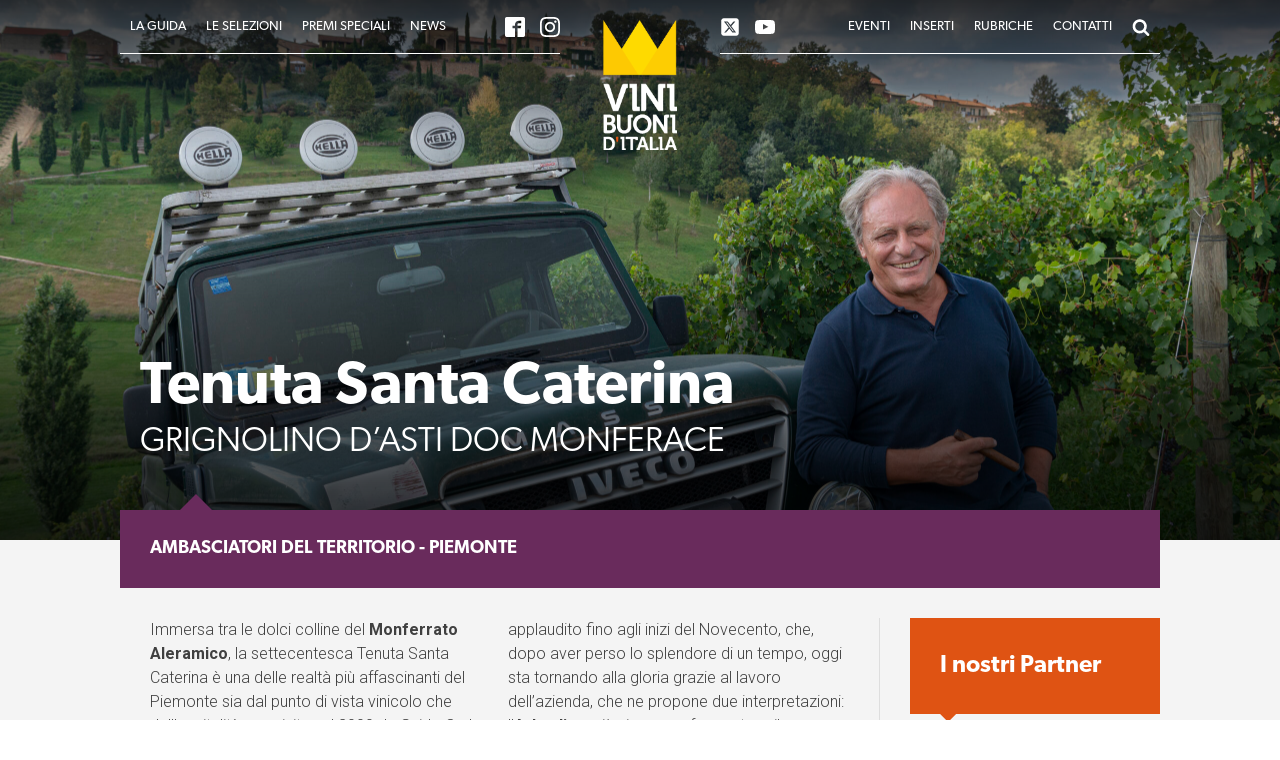

--- FILE ---
content_type: text/html; charset=UTF-8
request_url: https://vinibuoni.it/tenuta-santa-caterina/
body_size: 21861
content:
<!DOCTYPE html>
<html lang="it-IT" >
<head>
<meta charset="UTF-8">
<meta name="viewport" content="width=device-width, initial-scale=1.0">
<!-- WP_HEAD() START -->
<link rel="preload" as="style" href="https://fonts.googleapis.com/css?family=Roboto:300,700,300italic,700italic," >
<link rel="stylesheet" href="https://fonts.googleapis.com/css?family=Roboto:300,700,300italic,700italic,">
<link rel="preload" as="style" href="https://use.typekit.net/hwg3fmn.css">
<link rel="stylesheet" href="https://use.typekit.net/hwg3fmn.css">
	<style>img:is([sizes="auto" i], [sizes^="auto," i]) { contain-intrinsic-size: 3000px 1500px }</style>
	<title>Tenuta Santa Caterina - Vinibuoni d&#039;Italia</title>
<meta name="description" content="Immersa tra le dolci colline del Monferrato Aleramico, la settecentesca Tenuta Santa Caterina è una delle realtà più affascinanti del Piemonte sia dal punto di vista vinicolo che dell’ospitalità: acquisita nel 2000 da Guido Carlo Alleva, vigneron sedotto dal Monferrato, è stata riportata agli antichi fasti grazie a un lungo&hellip;">
<meta name="robots" content="index, follow, max-snippet:-1, max-image-preview:large, max-video-preview:-1">
<link rel="canonical" href="https://vinibuoni.it/tenuta-santa-caterina/">
<meta property="og:url" content="https://vinibuoni.it/tenuta-santa-caterina/">
<meta property="og:site_name" content="Vinibuoni d&#039;Italia">
<meta property="og:locale" content="it_IT">
<meta property="og:type" content="article">
<meta property="article:author" content="https://www.facebook.com/vinibuoniditalia/">
<meta property="article:publisher" content="https://www.facebook.com/vinibuoniditalia/">
<meta property="article:section" content="Ambasciatori del Territorio">
<meta property="article:tag" content="Autoctoni">
<meta property="article:tag" content="GRIGNOLINO D’ASTI Doc">
<meta property="article:tag" content="monferrato">
<meta property="og:title" content="Tenuta Santa Caterina - Vinibuoni d&#039;Italia">
<meta property="og:description" content="Immersa tra le dolci colline del Monferrato Aleramico, la settecentesca Tenuta Santa Caterina è una delle realtà più affascinanti del Piemonte sia dal punto di vista vinicolo che dell’ospitalità: acquisita nel 2000 da Guido Carlo Alleva, vigneron sedotto dal Monferrato, è stata riportata agli antichi fasti grazie a un lungo&hellip;">
<meta property="og:image" content="https://vinibuoni.it/wp-content/uploads/2023/03/Guido-Carlo-Alleva_1-scaled.jpg">
<meta property="og:image:secure_url" content="https://vinibuoni.it/wp-content/uploads/2023/03/Guido-Carlo-Alleva_1-scaled.jpg">
<meta property="og:image:width" content="2560">
<meta property="og:image:height" content="1709">
<meta property="fb:pages" content="">
<meta property="fb:admins" content="">
<meta property="fb:app_id" content="">
<meta name="twitter:card" content="summary">
<meta name="twitter:site" content="https://twitter.com/vinibuoni_it">
<meta name="twitter:creator" content="https://twitter.com/vinibuoni_it">
<meta name="twitter:title" content="Tenuta Santa Caterina - Vinibuoni d&#039;Italia">
<meta name="twitter:description" content="Immersa tra le dolci colline del Monferrato Aleramico, la settecentesca Tenuta Santa Caterina è una delle realtà più affascinanti del Piemonte sia dal punto di vista vinicolo che dell’ospitalità: acquisita nel 2000 da Guido Carlo Alleva, vigneron sedotto dal Monferrato, è stata riportata agli antichi fasti grazie a un lungo&hellip;">
<meta name="twitter:image" content="https://vinibuoni.it/wp-content/uploads/2023/03/Guido-Carlo-Alleva_1-1024x683.jpg">
<link rel='dns-prefetch' href='//cdn.iubenda.com' />
<link rel="alternate" type="application/rss+xml" title="Vinibuoni d&#039;Italia &raquo; Feed" href="https://vinibuoni.it/feed/" />
<link rel="alternate" type="application/rss+xml" title="Vinibuoni d&#039;Italia &raquo; Feed dei commenti" href="https://vinibuoni.it/comments/feed/" />
<style id='wp-block-library-inline-css'>
:root{--wp-admin-theme-color:#007cba;--wp-admin-theme-color--rgb:0,124,186;--wp-admin-theme-color-darker-10:#006ba1;--wp-admin-theme-color-darker-10--rgb:0,107,161;--wp-admin-theme-color-darker-20:#005a87;--wp-admin-theme-color-darker-20--rgb:0,90,135;--wp-admin-border-width-focus:2px;--wp-block-synced-color:#7a00df;--wp-block-synced-color--rgb:122,0,223;--wp-bound-block-color:var(--wp-block-synced-color)}@media (min-resolution:192dpi){:root{--wp-admin-border-width-focus:1.5px}}.wp-element-button{cursor:pointer}:root{--wp--preset--font-size--normal:16px;--wp--preset--font-size--huge:42px}:root .has-very-light-gray-background-color{background-color:#eee}:root .has-very-dark-gray-background-color{background-color:#313131}:root .has-very-light-gray-color{color:#eee}:root .has-very-dark-gray-color{color:#313131}:root .has-vivid-green-cyan-to-vivid-cyan-blue-gradient-background{background:linear-gradient(135deg,#00d084,#0693e3)}:root .has-purple-crush-gradient-background{background:linear-gradient(135deg,#34e2e4,#4721fb 50%,#ab1dfe)}:root .has-hazy-dawn-gradient-background{background:linear-gradient(135deg,#faaca8,#dad0ec)}:root .has-subdued-olive-gradient-background{background:linear-gradient(135deg,#fafae1,#67a671)}:root .has-atomic-cream-gradient-background{background:linear-gradient(135deg,#fdd79a,#004a59)}:root .has-nightshade-gradient-background{background:linear-gradient(135deg,#330968,#31cdcf)}:root .has-midnight-gradient-background{background:linear-gradient(135deg,#020381,#2874fc)}.has-regular-font-size{font-size:1em}.has-larger-font-size{font-size:2.625em}.has-normal-font-size{font-size:var(--wp--preset--font-size--normal)}.has-huge-font-size{font-size:var(--wp--preset--font-size--huge)}.has-text-align-center{text-align:center}.has-text-align-left{text-align:left}.has-text-align-right{text-align:right}#end-resizable-editor-section{display:none}.aligncenter{clear:both}.items-justified-left{justify-content:flex-start}.items-justified-center{justify-content:center}.items-justified-right{justify-content:flex-end}.items-justified-space-between{justify-content:space-between}.screen-reader-text{border:0;clip-path:inset(50%);height:1px;margin:-1px;overflow:hidden;padding:0;position:absolute;width:1px;word-wrap:normal!important}.screen-reader-text:focus{background-color:#ddd;clip-path:none;color:#444;display:block;font-size:1em;height:auto;left:5px;line-height:normal;padding:15px 23px 14px;text-decoration:none;top:5px;width:auto;z-index:100000}html :where(.has-border-color){border-style:solid}html :where([style*=border-top-color]){border-top-style:solid}html :where([style*=border-right-color]){border-right-style:solid}html :where([style*=border-bottom-color]){border-bottom-style:solid}html :where([style*=border-left-color]){border-left-style:solid}html :where([style*=border-width]){border-style:solid}html :where([style*=border-top-width]){border-top-style:solid}html :where([style*=border-right-width]){border-right-style:solid}html :where([style*=border-bottom-width]){border-bottom-style:solid}html :where([style*=border-left-width]){border-left-style:solid}html :where(img[class*=wp-image-]){height:auto;max-width:100%}:where(figure){margin:0 0 1em}html :where(.is-position-sticky){--wp-admin--admin-bar--position-offset:var(--wp-admin--admin-bar--height,0px)}@media screen and (max-width:600px){html :where(.is-position-sticky){--wp-admin--admin-bar--position-offset:0px}}
</style>
<style id='classic-theme-styles-inline-css'>
/*! This file is auto-generated */
.wp-block-button__link{color:#fff;background-color:#32373c;border-radius:9999px;box-shadow:none;text-decoration:none;padding:calc(.667em + 2px) calc(1.333em + 2px);font-size:1.125em}.wp-block-file__button{background:#32373c;color:#fff;text-decoration:none}
</style>
<style id='global-styles-inline-css'>
:root{--wp--preset--aspect-ratio--square: 1;--wp--preset--aspect-ratio--4-3: 4/3;--wp--preset--aspect-ratio--3-4: 3/4;--wp--preset--aspect-ratio--3-2: 3/2;--wp--preset--aspect-ratio--2-3: 2/3;--wp--preset--aspect-ratio--16-9: 16/9;--wp--preset--aspect-ratio--9-16: 9/16;--wp--preset--color--black: #000000;--wp--preset--color--cyan-bluish-gray: #abb8c3;--wp--preset--color--white: #ffffff;--wp--preset--color--pale-pink: #f78da7;--wp--preset--color--vivid-red: #cf2e2e;--wp--preset--color--luminous-vivid-orange: #ff6900;--wp--preset--color--luminous-vivid-amber: #fcb900;--wp--preset--color--light-green-cyan: #7bdcb5;--wp--preset--color--vivid-green-cyan: #00d084;--wp--preset--color--pale-cyan-blue: #8ed1fc;--wp--preset--color--vivid-cyan-blue: #0693e3;--wp--preset--color--vivid-purple: #9b51e0;--wp--preset--color--foreground: #000000;--wp--preset--color--background: #ffffff;--wp--preset--color--primary: #1a4548;--wp--preset--color--secondary: #ffe2c7;--wp--preset--color--tertiary: #F6F6F6;--wp--preset--gradient--vivid-cyan-blue-to-vivid-purple: linear-gradient(135deg,rgba(6,147,227,1) 0%,rgb(155,81,224) 100%);--wp--preset--gradient--light-green-cyan-to-vivid-green-cyan: linear-gradient(135deg,rgb(122,220,180) 0%,rgb(0,208,130) 100%);--wp--preset--gradient--luminous-vivid-amber-to-luminous-vivid-orange: linear-gradient(135deg,rgba(252,185,0,1) 0%,rgba(255,105,0,1) 100%);--wp--preset--gradient--luminous-vivid-orange-to-vivid-red: linear-gradient(135deg,rgba(255,105,0,1) 0%,rgb(207,46,46) 100%);--wp--preset--gradient--very-light-gray-to-cyan-bluish-gray: linear-gradient(135deg,rgb(238,238,238) 0%,rgb(169,184,195) 100%);--wp--preset--gradient--cool-to-warm-spectrum: linear-gradient(135deg,rgb(74,234,220) 0%,rgb(151,120,209) 20%,rgb(207,42,186) 40%,rgb(238,44,130) 60%,rgb(251,105,98) 80%,rgb(254,248,76) 100%);--wp--preset--gradient--blush-light-purple: linear-gradient(135deg,rgb(255,206,236) 0%,rgb(152,150,240) 100%);--wp--preset--gradient--blush-bordeaux: linear-gradient(135deg,rgb(254,205,165) 0%,rgb(254,45,45) 50%,rgb(107,0,62) 100%);--wp--preset--gradient--luminous-dusk: linear-gradient(135deg,rgb(255,203,112) 0%,rgb(199,81,192) 50%,rgb(65,88,208) 100%);--wp--preset--gradient--pale-ocean: linear-gradient(135deg,rgb(255,245,203) 0%,rgb(182,227,212) 50%,rgb(51,167,181) 100%);--wp--preset--gradient--electric-grass: linear-gradient(135deg,rgb(202,248,128) 0%,rgb(113,206,126) 100%);--wp--preset--gradient--midnight: linear-gradient(135deg,rgb(2,3,129) 0%,rgb(40,116,252) 100%);--wp--preset--gradient--vertical-secondary-to-tertiary: linear-gradient(to bottom,var(--wp--preset--color--secondary) 0%,var(--wp--preset--color--tertiary) 100%);--wp--preset--gradient--vertical-secondary-to-background: linear-gradient(to bottom,var(--wp--preset--color--secondary) 0%,var(--wp--preset--color--background) 100%);--wp--preset--gradient--vertical-tertiary-to-background: linear-gradient(to bottom,var(--wp--preset--color--tertiary) 0%,var(--wp--preset--color--background) 100%);--wp--preset--gradient--diagonal-primary-to-foreground: linear-gradient(to bottom right,var(--wp--preset--color--primary) 0%,var(--wp--preset--color--foreground) 100%);--wp--preset--gradient--diagonal-secondary-to-background: linear-gradient(to bottom right,var(--wp--preset--color--secondary) 50%,var(--wp--preset--color--background) 50%);--wp--preset--gradient--diagonal-background-to-secondary: linear-gradient(to bottom right,var(--wp--preset--color--background) 50%,var(--wp--preset--color--secondary) 50%);--wp--preset--gradient--diagonal-tertiary-to-background: linear-gradient(to bottom right,var(--wp--preset--color--tertiary) 50%,var(--wp--preset--color--background) 50%);--wp--preset--gradient--diagonal-background-to-tertiary: linear-gradient(to bottom right,var(--wp--preset--color--background) 50%,var(--wp--preset--color--tertiary) 50%);--wp--preset--font-size--small: 1rem;--wp--preset--font-size--medium: 1.125rem;--wp--preset--font-size--large: 1.75rem;--wp--preset--font-size--x-large: clamp(1.75rem, 3vw, 2.25rem);--wp--preset--font-family--system-font: -apple-system,BlinkMacSystemFont,"Segoe UI",Roboto,Oxygen-Sans,Ubuntu,Cantarell,"Helvetica Neue",sans-serif;--wp--preset--font-family--source-serif-pro: "Source Serif Pro", serif;--wp--preset--spacing--20: 0.44rem;--wp--preset--spacing--30: 0.67rem;--wp--preset--spacing--40: 1rem;--wp--preset--spacing--50: 1.5rem;--wp--preset--spacing--60: 2.25rem;--wp--preset--spacing--70: 3.38rem;--wp--preset--spacing--80: 5.06rem;--wp--preset--shadow--natural: 6px 6px 9px rgba(0, 0, 0, 0.2);--wp--preset--shadow--deep: 12px 12px 50px rgba(0, 0, 0, 0.4);--wp--preset--shadow--sharp: 6px 6px 0px rgba(0, 0, 0, 0.2);--wp--preset--shadow--outlined: 6px 6px 0px -3px rgba(255, 255, 255, 1), 6px 6px rgba(0, 0, 0, 1);--wp--preset--shadow--crisp: 6px 6px 0px rgba(0, 0, 0, 1);--wp--custom--spacing--small: max(1.25rem, 5vw);--wp--custom--spacing--medium: clamp(2rem, 8vw, calc(4 * var(--wp--style--block-gap)));--wp--custom--spacing--large: clamp(4rem, 10vw, 8rem);--wp--custom--spacing--outer: var(--wp--custom--spacing--small, 1.25rem);--wp--custom--typography--font-size--huge: clamp(2.25rem, 4vw, 2.75rem);--wp--custom--typography--font-size--gigantic: clamp(2.75rem, 6vw, 3.25rem);--wp--custom--typography--font-size--colossal: clamp(3.25rem, 8vw, 6.25rem);--wp--custom--typography--line-height--tiny: 1.15;--wp--custom--typography--line-height--small: 1.2;--wp--custom--typography--line-height--medium: 1.4;--wp--custom--typography--line-height--normal: 1.6;}:root :where(.is-layout-flow) > :first-child{margin-block-start: 0;}:root :where(.is-layout-flow) > :last-child{margin-block-end: 0;}:root :where(.is-layout-flow) > *{margin-block-start: 1.5rem;margin-block-end: 0;}:root :where(.is-layout-constrained) > :first-child{margin-block-start: 0;}:root :where(.is-layout-constrained) > :last-child{margin-block-end: 0;}:root :where(.is-layout-constrained) > *{margin-block-start: 1.5rem;margin-block-end: 0;}:root :where(.is-layout-flex){gap: 1.5rem;}:root :where(.is-layout-grid){gap: 1.5rem;}body .is-layout-flex{display: flex;}.is-layout-flex{flex-wrap: wrap;align-items: center;}.is-layout-flex > :is(*, div){margin: 0;}body .is-layout-grid{display: grid;}.is-layout-grid > :is(*, div){margin: 0;}.has-black-color{color: var(--wp--preset--color--black) !important;}.has-cyan-bluish-gray-color{color: var(--wp--preset--color--cyan-bluish-gray) !important;}.has-white-color{color: var(--wp--preset--color--white) !important;}.has-pale-pink-color{color: var(--wp--preset--color--pale-pink) !important;}.has-vivid-red-color{color: var(--wp--preset--color--vivid-red) !important;}.has-luminous-vivid-orange-color{color: var(--wp--preset--color--luminous-vivid-orange) !important;}.has-luminous-vivid-amber-color{color: var(--wp--preset--color--luminous-vivid-amber) !important;}.has-light-green-cyan-color{color: var(--wp--preset--color--light-green-cyan) !important;}.has-vivid-green-cyan-color{color: var(--wp--preset--color--vivid-green-cyan) !important;}.has-pale-cyan-blue-color{color: var(--wp--preset--color--pale-cyan-blue) !important;}.has-vivid-cyan-blue-color{color: var(--wp--preset--color--vivid-cyan-blue) !important;}.has-vivid-purple-color{color: var(--wp--preset--color--vivid-purple) !important;}.has-black-background-color{background-color: var(--wp--preset--color--black) !important;}.has-cyan-bluish-gray-background-color{background-color: var(--wp--preset--color--cyan-bluish-gray) !important;}.has-white-background-color{background-color: var(--wp--preset--color--white) !important;}.has-pale-pink-background-color{background-color: var(--wp--preset--color--pale-pink) !important;}.has-vivid-red-background-color{background-color: var(--wp--preset--color--vivid-red) !important;}.has-luminous-vivid-orange-background-color{background-color: var(--wp--preset--color--luminous-vivid-orange) !important;}.has-luminous-vivid-amber-background-color{background-color: var(--wp--preset--color--luminous-vivid-amber) !important;}.has-light-green-cyan-background-color{background-color: var(--wp--preset--color--light-green-cyan) !important;}.has-vivid-green-cyan-background-color{background-color: var(--wp--preset--color--vivid-green-cyan) !important;}.has-pale-cyan-blue-background-color{background-color: var(--wp--preset--color--pale-cyan-blue) !important;}.has-vivid-cyan-blue-background-color{background-color: var(--wp--preset--color--vivid-cyan-blue) !important;}.has-vivid-purple-background-color{background-color: var(--wp--preset--color--vivid-purple) !important;}.has-black-border-color{border-color: var(--wp--preset--color--black) !important;}.has-cyan-bluish-gray-border-color{border-color: var(--wp--preset--color--cyan-bluish-gray) !important;}.has-white-border-color{border-color: var(--wp--preset--color--white) !important;}.has-pale-pink-border-color{border-color: var(--wp--preset--color--pale-pink) !important;}.has-vivid-red-border-color{border-color: var(--wp--preset--color--vivid-red) !important;}.has-luminous-vivid-orange-border-color{border-color: var(--wp--preset--color--luminous-vivid-orange) !important;}.has-luminous-vivid-amber-border-color{border-color: var(--wp--preset--color--luminous-vivid-amber) !important;}.has-light-green-cyan-border-color{border-color: var(--wp--preset--color--light-green-cyan) !important;}.has-vivid-green-cyan-border-color{border-color: var(--wp--preset--color--vivid-green-cyan) !important;}.has-pale-cyan-blue-border-color{border-color: var(--wp--preset--color--pale-cyan-blue) !important;}.has-vivid-cyan-blue-border-color{border-color: var(--wp--preset--color--vivid-cyan-blue) !important;}.has-vivid-purple-border-color{border-color: var(--wp--preset--color--vivid-purple) !important;}.has-vivid-cyan-blue-to-vivid-purple-gradient-background{background: var(--wp--preset--gradient--vivid-cyan-blue-to-vivid-purple) !important;}.has-light-green-cyan-to-vivid-green-cyan-gradient-background{background: var(--wp--preset--gradient--light-green-cyan-to-vivid-green-cyan) !important;}.has-luminous-vivid-amber-to-luminous-vivid-orange-gradient-background{background: var(--wp--preset--gradient--luminous-vivid-amber-to-luminous-vivid-orange) !important;}.has-luminous-vivid-orange-to-vivid-red-gradient-background{background: var(--wp--preset--gradient--luminous-vivid-orange-to-vivid-red) !important;}.has-very-light-gray-to-cyan-bluish-gray-gradient-background{background: var(--wp--preset--gradient--very-light-gray-to-cyan-bluish-gray) !important;}.has-cool-to-warm-spectrum-gradient-background{background: var(--wp--preset--gradient--cool-to-warm-spectrum) !important;}.has-blush-light-purple-gradient-background{background: var(--wp--preset--gradient--blush-light-purple) !important;}.has-blush-bordeaux-gradient-background{background: var(--wp--preset--gradient--blush-bordeaux) !important;}.has-luminous-dusk-gradient-background{background: var(--wp--preset--gradient--luminous-dusk) !important;}.has-pale-ocean-gradient-background{background: var(--wp--preset--gradient--pale-ocean) !important;}.has-electric-grass-gradient-background{background: var(--wp--preset--gradient--electric-grass) !important;}.has-midnight-gradient-background{background: var(--wp--preset--gradient--midnight) !important;}.has-small-font-size{font-size: var(--wp--preset--font-size--small) !important;}.has-medium-font-size{font-size: var(--wp--preset--font-size--medium) !important;}.has-large-font-size{font-size: var(--wp--preset--font-size--large) !important;}.has-x-large-font-size{font-size: var(--wp--preset--font-size--x-large) !important;}
</style>
<link rel='stylesheet' id='oxygen-css' href='https://vinibuoni.it/wp-content/plugins/oxygen/component-framework/oxygen.css?ver=4.9.1' media='all' />
<style id='oxygen-inline-css'>
		
		#wpadminbar {
			display:none;
		}
		html:not(.wp-toolbar), html:not(.ng-scope) {
		margin-top:0 !important;
		}
</style>
<link rel='stylesheet' id='wpdd-oxygen-navigator-css' href='https://vinibuoni.it/wp-content/plugins/wpdevdesign-oxygen-navigator/assets/css/style.css?ver=6.8.3' media='all' />
<link rel='stylesheet' id='newsletter-css' href='https://vinibuoni.it/wp-content/plugins/newsletter/style.css?ver=9.0.5' media='all' />
<style id='newsletter-inline-css'>
.tnp-subscription input {
  background-color:#ddd !important;
}
.tnp-subscription input.tnp-submit {
  background-color:#444 !important;
}
</style>

<script  type="text/javascript" class=" _iub_cs_skip" id="iubenda-head-inline-scripts-0">
var _iub = _iub || [];
_iub.csConfiguration = {"whitelabel":false,"siteId":261503,"cookiePolicyId":145486,"lang":"it"};
</script>
<script  type="text/javascript" charset="UTF-8" async="" class=" _iub_cs_skip" src="//cdn.iubenda.com/cs/iubenda_cs.js?ver=3.12.4" id="iubenda-head-scripts-0-js"></script>
<script src="https://vinibuoni.it/wp-includes/js/jquery/jquery.min.js?ver=3.7.1" id="jquery-core-js"></script>
<script src="https://vinibuoni.it/wp-includes/js/jquery/jquery-migrate.min.js?ver=3.4.1" id="jquery-migrate-js"></script>
<script></script><link rel="https://api.w.org/" href="https://vinibuoni.it/wp-json/" /><link rel="alternate" title="JSON" type="application/json" href="https://vinibuoni.it/wp-json/wp/v2/posts/7702" /><link rel="EditURI" type="application/rsd+xml" title="RSD" href="https://vinibuoni.it/xmlrpc.php?rsd" />
<meta name="generator" content="WordPress 6.8.3" />
<link rel='shortlink' href='https://vinibuoni.it/?p=7702' />
<link rel="alternate" title="oEmbed (JSON)" type="application/json+oembed" href="https://vinibuoni.it/wp-json/oembed/1.0/embed?url=https%3A%2F%2Fvinibuoni.it%2Ftenuta-santa-caterina%2F" />
<link rel="alternate" title="oEmbed (XML)" type="text/xml+oembed" href="https://vinibuoni.it/wp-json/oembed/1.0/embed?url=https%3A%2F%2Fvinibuoni.it%2Ftenuta-santa-caterina%2F&#038;format=xml" />
<meta name="generator" content="Powered by WPBakery Page Builder - drag and drop page builder for WordPress."/>
<style class='wp-fonts-local'>
@font-face{font-family:"Source Serif Pro";font-style:normal;font-weight:200 900;font-display:fallback;src:url('https://vinibuoni.it/wp-content/themes/oxygen-is-not-a-theme/assets/fonts/source-serif-pro/SourceSerif4Variable-Roman.ttf.woff2') format('woff2');font-stretch:normal;}
@font-face{font-family:"Source Serif Pro";font-style:italic;font-weight:200 900;font-display:fallback;src:url('https://vinibuoni.it/wp-content/themes/oxygen-is-not-a-theme/assets/fonts/source-serif-pro/SourceSerif4Variable-Italic.ttf.woff2') format('woff2');font-stretch:normal;}
</style>
<noscript><style> .wpb_animate_when_almost_visible { opacity: 1; }</style></noscript><link rel='stylesheet' id='oxygen-cache-6945-css' href='//vinibuoni.it/wp-content/uploads/oxygen/css/6945.css?cache=1761637412&#038;ver=6.8.3' media='all' />
<link rel='stylesheet' id='oxygen-cache-6942-css' href='//vinibuoni.it/wp-content/uploads/oxygen/css/6942.css?cache=1733412991&#038;ver=6.8.3' media='all' />
<link rel='stylesheet' id='oxygen-cache-6947-css' href='//vinibuoni.it/wp-content/uploads/oxygen/css/6947.css?cache=1665150285&#038;ver=6.8.3' media='all' />
<link rel='stylesheet' id='oxygen-universal-styles-css' href='//vinibuoni.it/wp-content/uploads/oxygen/css/universal.css?cache=1762470066&#038;ver=6.8.3' media='all' />
<!-- END OF WP_HEAD() -->
</head>
<body class="wp-singular post-template-default single single-post postid-7702 single-format-standard wp-embed-responsive wp-theme-oxygen-is-not-a-theme  oxygen-body wpb-js-composer js-comp-ver-8.0.1 vc_responsive" >




						<main id="main_wrapper" class="ct-div-block" >            <div tabindex="-1" class="oxy-modal-backdrop center "
                style="background-color: rgba(0,0,0,0.9);"
                data-trigger="user_clicks_element"                data-trigger-selector="#link-455-6397"                data-trigger-time="5"                data-trigger-time-unit="seconds"                data-close-automatically="no"                data-close-after-time="10"                data-close-after-time-unit="seconds"                data-trigger_scroll_amount="50"                data-trigger_scroll_direction="down"	            data-scroll_to_selector=""	            data-time_inactive="60"	            data-time-inactive-unit="seconds"	            data-number_of_clicks="3"	            data-close_on_esc="on"	            data-number_of_page_views="3"                data-close-after-form-submit="no"                data-open-again="always_show"                data-open-again-after-days="3"            >

                <div id="modal-313-6397" class="ct-modal" ><div id="div_block-317-6397" class="ct-div-block" ><div id="code_block-316-6397" class="ct-code-block" ><form role="search" method="get" class="oxy-search-form" action="https://vinibuoni.it/">
                    <div class="oxy-header-container">
                        <span class="screen-reader-text">Cerca:</span>
                        <input type="search" class="oxy-header-search_search-field" placeholder="Cerca.." value="" name="s" title="Cerca:">
						<input type="hidden" value="post_date" name="orderby">
						<input type="hidden" value="desc" name="order">
						<input type="submit" class="search-submit" value="Cerca">
	</div>
</form></div><div id="fancy_icon-319-6397" class="ct-fancy-icon oxy-close-modal" ><svg id="svg-fancy_icon-319-6397"><use xlink:href="#FontAwesomeicon-close"></use></svg></div></div></div>
            </div>
        <div id="code_block-14-6397" class="ct-code-block" ><!--
To add additional Mega Menus, duplicate both the Mega Menu Link and Mega Menu Wrapper elements.
On the new Mega Menu Link and Mega Menu Wrapper elements, change the megamenu-link-id attribute
to a matching value (e.g. 2 instead of 1) to link them.

To add a close icon for mobile devices, add the .oxel_megamenu__close-icon to any element in
the Mega Menu.
--></div><div id="div_block-467-6397" class="ct-div-block" ><div id="div_block-469-6397" class="ct-div-block" ></div></div><section id="section-175-6397" class=" ct-section" ><div class="ct-section-inner-wrap"><div id="div_block-188-6397" class="ct-div-block menu-wrapper" ><a id="link-15-6397" class="ct-link oxel_megamenu_parent" href="#" target="_self"   megamenu-link-id="1"><div id="text_block-16-6397" class="ct-text-block oxel_megamenu_parent__title" >LA GUIDA</div></a><a id="link-58-6397" class="ct-link oxel_megamenu_parent" href="#" target="_self"   megamenu-link-id="2"><div id="text_block-59-6397" class="ct-text-block oxel_megamenu_parent__title" >LE SELEZIONI<br></div></a><a id="link-215-6397" class="ct-link oxel_megamenu_parent" href="#" target="_self"   megamenu-link-id="3"><div id="text_block-216-6397" class="ct-text-block oxel_megamenu_parent__title" >PREMI SPECIALI<br></div></a><a id="link-239-6397" class="ct-link oxel_megamenu_parent" href="/news" target="_self"  ><div id="text_block-240-6397" class="ct-text-block oxel_megamenu_parent__title" >News<br></div></a><div id="div_block-309-6397" class="ct-div-block border-top" ><div id="_social_icons-459-6397" class="oxy-social-icons" ><a href='https://facebook.com/vinibuoniditalia' target='_blank' class='oxy-social-icons-facebook'><svg><title>Visit our Facebook</title><use xlink:href='#oxy-social-icons-icon-facebook-blank'></use></svg></a><a href='https://instagram.com/vinibuoni' target='_blank' class='oxy-social-icons-instagram'><svg><title>Visit our Instagram</title><use xlink:href='#oxy-social-icons-icon-instagram-blank'></use></svg></a></div></div>
		<div id="-pro-menu-465-6397" class="oxy-pro-menu " ><div class="oxy-pro-menu-mobile-open-icon " data-off-canvas-alignment=""><svg id="-pro-menu-465-6397-open-icon"><use xlink:href="#FontAwesomeicon-bars"></use></svg></div>

                
        <div class="oxy-pro-menu-container  oxy-pro-menu-dropdown-links-visible-on-mobile oxy-pro-menu-dropdown-links-toggle oxy-pro-menu-show-dropdown" data-aos-duration="400" 

             data-oxy-pro-menu-dropdown-animation="fade-up"
             data-oxy-pro-menu-dropdown-animation-duration="0.4"
             data-entire-parent-toggles-dropdown="true"

             
                          data-oxy-pro-menu-dropdown-animation-duration="0.4"
             
                          data-oxy-pro-menu-dropdown-links-on-mobile="toggle">
             
            <div class="menu-main-navigation-menu-container"><ul id="menu-main-navigation-menu" class="oxy-pro-menu-list"><li id="menu-item-7042" class="menu-item menu-item-type-custom menu-item-object-custom menu-item-has-children menu-item-7042"><a href="#">La Guida</a>
<ul class="sub-menu">
	<li id="menu-item-7043" class="menu-item menu-item-type-post_type menu-item-object-page menu-item-7043"><a href="https://vinibuoni.it/la-guida/">Vinibuoni d'Italia</a></li>
	<li id="menu-item-861" class="menu-item menu-item-type-post_type menu-item-object-page menu-item-861"><a href="https://vinibuoni.it/il-team-di-vinibuoni-ditalia/">Il team di Vinibuoni d'Italia</a></li>
	<li id="menu-item-7048" class="menu-item menu-item-type-post_type menu-item-object-page menu-item-7048"><a href="https://vinibuoni.it/il-regolamento/">Il Regolamento</a></li>
	<li id="menu-item-7047" class="menu-item menu-item-type-post_type menu-item-object-page menu-item-7047"><a href="https://vinibuoni.it/enoteca-italia/">Enoteca Italia</a></li>
</ul>
</li>
<li id="menu-item-7049" class="menu-item menu-item-type-custom menu-item-object-custom menu-item-has-children menu-item-7049"><a href="#">Le Selezioni</a>
<ul class="sub-menu">
	<li id="menu-item-929" class="menu-item menu-item-type-post_type menu-item-object-page menu-item-929"><a href="https://vinibuoni.it/le-aziende-in-guida/">Le Aziende in Guida</a></li>
	<li id="menu-item-928" class="menu-item menu-item-type-post_type menu-item-object-page menu-item-928"><a href="https://vinibuoni.it/i-top-300/">I TOP 300</a></li>
	<li id="menu-item-927" class="menu-item menu-item-type-post_type menu-item-object-page menu-item-927"><a href="https://vinibuoni.it/i-vini-della-corona/">I vini della Corona</a></li>
	<li id="menu-item-925" class="menu-item menu-item-type-post_type menu-item-object-page menu-item-925"><a href="https://vinibuoni.it/oggi-le-corone-le-decido-io/">Oggi le Corone le decido io</a></li>
</ul>
</li>
<li id="menu-item-7051" class="menu-item menu-item-type-custom menu-item-object-custom menu-item-has-children menu-item-7051"><a href="#">Premi Speciali</a>
<ul class="sub-menu">
	<li id="menu-item-7046" class="menu-item menu-item-type-post_type menu-item-object-page menu-item-7046"><a href="https://vinibuoni.it/premio-michele-dinnella/">Premio Michele D'Innella</a></li>
	<li id="menu-item-7044" class="menu-item menu-item-type-post_type menu-item-object-page menu-item-7044"><a href="https://vinibuoni.it/premio-eticork/">Premio Eticork</a></li>
	<li id="menu-item-7045" class="menu-item menu-item-type-post_type menu-item-object-page menu-item-7045"><a href="https://vinibuoni.it/premio-ecofriendly/">Premio Ecofriendly</a></li>
</ul>
</li>
<li id="menu-item-826" class="menu-item menu-item-type-taxonomy menu-item-object-category menu-item-826"><a href="https://vinibuoni.it/news/">News</a></li>
<li id="menu-item-7054" class="menu-item menu-item-type-taxonomy menu-item-object-category menu-item-7054"><a href="https://vinibuoni.it/eventi/">Eventi</a></li>
<li id="menu-item-5825" class="menu-item menu-item-type-custom menu-item-object-custom menu-item-has-children menu-item-5825"><a href="#">Inserti</a>
<ul class="sub-menu">
	<li id="menu-item-5822" class="menu-item menu-item-type-taxonomy menu-item-object-category current-post-ancestor current-menu-parent current-post-parent menu-item-5822"><a href="https://vinibuoni.it/ambasciatori-del-territorio/">Ambasciatori del Territorio</a></li>
	<li id="menu-item-5821" class="menu-item menu-item-type-taxonomy menu-item-object-category menu-item-5821"><a href="https://vinibuoni.it/charming-club/">Charming Club</a></li>
	<li id="menu-item-5824" class="menu-item menu-item-type-taxonomy menu-item-object-category menu-item-5824"><a href="https://vinibuoni.it/il-futuro-e-rosa/">Il Futuro è Rosa</a></li>
	<li id="menu-item-5823" class="menu-item menu-item-type-taxonomy menu-item-object-category menu-item-5823"><a href="https://vinibuoni.it/bolle-ditalia/">Bolle d'Italia</a></li>
</ul>
</li>
<li id="menu-item-7050" class="menu-item menu-item-type-custom menu-item-object-custom menu-item-has-children menu-item-7050"><a href="#">Rubriche</a>
<ul class="sub-menu">
	<li id="menu-item-7052" class="menu-item menu-item-type-taxonomy menu-item-object-category menu-item-7052"><a href="https://vinibuoni.it/degustazioni/">Degustazioni</a></li>
	<li id="menu-item-965" class="menu-item menu-item-type-taxonomy menu-item-object-category menu-item-965"><a href="https://vinibuoni.it/food-wine/">Food &amp; Wine</a></li>
	<li id="menu-item-3517" class="menu-item menu-item-type-taxonomy menu-item-object-category menu-item-3517"><a href="https://vinibuoni.it/wine-travel/">Wine Travel</a></li>
	<li id="menu-item-7053" class="menu-item menu-item-type-taxonomy menu-item-object-category menu-item-7053"><a href="https://vinibuoni.it/off-topic/">Off Topic</a></li>
</ul>
</li>
<li id="menu-item-967" class="menu-item menu-item-type-post_type menu-item-object-page menu-item-967"><a href="https://vinibuoni.it/contatti/">Contatti</a></li>
</ul></div>
            <div class="oxy-pro-menu-mobile-close-icon"><svg id="svg--pro-menu-465-6397"><use xlink:href="#FontAwesomeicon-close"></use></svg></div>

        </div>

        </div>

		<script type="text/javascript">
			jQuery('#-pro-menu-465-6397 .oxy-pro-menu-show-dropdown .menu-item-has-children > a', 'body').each(function(){
                jQuery(this).append('<div class="oxy-pro-menu-dropdown-icon-click-area"><svg class="oxy-pro-menu-dropdown-icon"><use xlink:href="#FontAwesomeicon-chevron-down"></use></svg></div>');
            });
            jQuery('#-pro-menu-465-6397 .oxy-pro-menu-show-dropdown .menu-item:not(.menu-item-has-children) > a', 'body').each(function(){
                jQuery(this).append('<div class="oxy-pro-menu-dropdown-icon-click-area"></div>');
            });			</script></div><div id="div_block-200-6397" class="ct-div-block" ><a id="link-466-6397" class="ct-link" href="https://vinibuoni.it/"   ><img  id="image-10-6397" alt="" src="https://vinibuoni.it/wp-content/uploads/2022/03/logo-vinibuoni-WHITE.png" class="ct-image"/></a><a id="link-470-6397" class="ct-link" href="https://vinibuoni.it/"   ><img  id="image-471-6397" alt="" src="https://vinibuoni.it/wp-content/uploads/2015/03/vbi-logo-dark.png" class="ct-image"/></a></div><div id="div_block-193men-6397" class="ct-div-block menu-wrapper menu-right" ><div id="div_block-374-6397" class="ct-div-block border-top" ><div id="_social_icons-301-6397" class="oxy-social-icons" ><a href='https://twitter.com/vinibuoni_it' target='_blank' class='oxy-social-icons-twitter'><svg><title>Visit our Twitter</title><use xlink:href='#oxy-social-icons-icon-twitter-blank'></use></svg></a><a href='https://www.youtube.com/channel/UCZVg8RX6PHpO80YVYKo5Nrg' target='_blank' class='oxy-social-icons-youtube'><svg><title>Visit our YouTube channel</title><use xlink:href='#oxy-social-icons-icon-youtube-blank'></use></svg></a></div></div><a id="link-225-6397" class="ct-link oxel_megamenu_parent" href="/eventi" target="_self"  ><div id="text_block-226-6397" class="ct-text-block oxel_megamenu_parent__title" >Eventi</div></a><a id="link-217-6397" class="ct-link oxel_megamenu_parent" href="#" target="_self"   megamenu-link-id="4"><div id="text_block-218-6397" class="ct-text-block oxel_megamenu_parent__title" >INSERTI<br></div></a><a id="link-97-6397" class="ct-link oxel_megamenu_parent" href="#" target="_self"   megamenu-link-id="5"><div id="text_block-98-6397" class="ct-text-block oxel_megamenu_parent__title" >Rubriche<br></div></a><a id="link-221-6397" class="ct-link oxel_megamenu_parent" href="/contatti" target="_self"  ><div id="text_block-222-6397" class="ct-text-block oxel_megamenu_parent__title" >Contatti<br></div></a><a id="link-455-6397" class="ct-link oxel_megamenu_parent" href="#" target="_self"  ><div id="fancy_icon-308-6397" class="ct-fancy-icon" ><svg id="svg-fancy_icon-308-6397"><use xlink:href="#FontAwesomeicon-search"></use></svg></div></a></div></div></section><div id="div_block-194-6397" class="ct-div-block mega-menu-container" ><div id="div_block-60-6397" class="ct-div-block oxel_megamenu__wrapper oxel_megamenu__wrapper--hidden mega-menu-right"  megamenu-link-id="4"><div id="div_block-248-6397" class="ct-div-block mega-menu-grid" ><a id="link-249-6397" class="ct-link mega-menu-link-wrapper" href="/ambasciatori-del-territorio" target="_self"  ><div id="div_block-276-6397" class="ct-div-block image-megamenu" ><div id="div_block-277-6397" class="ct-div-block trangle-megamenu" ></div></div><div id="text_block-251-6397" class="ct-text-block mega-menu-link-text" >Ambasciatori del territorio<br></div></a><a id="link-252-6397" class="ct-link mega-menu-link-wrapper" href="/charming-club" target="_self"  ><div id="div_block-267-6397" class="ct-div-block image-megamenu" ><div id="div_block-268-6397" class="ct-div-block trangle-megamenu" ></div></div><div id="text_block-254-6397" class="ct-text-block mega-menu-link-text" >Charming Club<br></div></a><a id="link-256-6397" class="ct-link mega-menu-link-wrapper" href="/il-futuro-e-rosa" target="_self"  ><div id="div_block-270-6397" class="ct-div-block image-megamenu" ><div id="div_block-271-6397" class="ct-div-block trangle-megamenu" ></div></div><div id="text_block-258-6397" class="ct-text-block mega-menu-link-text" >Il futuro è Rosa<br></div></a><a id="link-259-6397" class="ct-link mega-menu-link-wrapper" href="/bolle-ditalia" target="_self"  ><div id="div_block-273-6397" class="ct-div-block image-megamenu" ><div id="div_block-274-6397" class="ct-div-block trangle-megamenu" ></div></div><div id="text_block-261-6397" class="ct-text-block mega-menu-link-text" >Bolle d'Italia<br></div></a></div><div id="fancy_icon-95-6397" class="ct-fancy-icon oxel_megamenu__close-icon" ><svg id="svg-fancy_icon-95-6397"><use xlink:href="#FontAwesomeicon-close"></use></svg></div></div><div id="div_block-431-6397" class="ct-div-block oxel_megamenu__wrapper oxel_megamenu__wrapper--hidden mega-menu-right"  megamenu-link-id="5"><div id="div_block-432-6397" class="ct-div-block mega-menu-grid" ><a id="link-433-6397" class="ct-link mega-menu-link-wrapper" href="/degustazioni" target="_self"  ><div id="div_block-434-6397" class="ct-div-block image-megamenu" ><div id="div_block-435-6397" class="ct-div-block trangle-megamenu" ></div></div><div id="text_block-436-6397" class="ct-text-block mega-menu-link-text" >Degustazioni<br></div></a><a id="link-437-6397" class="ct-link mega-menu-link-wrapper" href="/wine-travel" target="_self"  ><div id="div_block-438-6397" class="ct-div-block image-megamenu" ><div id="div_block-439-6397" class="ct-div-block trangle-megamenu" ></div></div><div id="text_block-440-6397" class="ct-text-block mega-menu-link-text" >Wine Travel<br></div></a><a id="link-441-6397" class="ct-link mega-menu-link-wrapper" href="/food-wine" target="_self"  ><div id="div_block-442-6397" class="ct-div-block image-megamenu" ><div id="div_block-443-6397" class="ct-div-block trangle-megamenu" ></div></div><div id="text_block-444-6397" class="ct-text-block mega-menu-link-text" >Food &amp; Wine<br></div></a><a id="link-445-6397" class="ct-link mega-menu-link-wrapper" href="/off-topic" target="_self"  ><div id="div_block-446-6397" class="ct-div-block image-megamenu" ><div id="div_block-447-6397" class="ct-div-block trangle-megamenu" ></div></div><div id="text_block-448-6397" class="ct-text-block mega-menu-link-text" >Off Topic<br></div></a></div><div id="fancy_icon-449-6397" class="ct-fancy-icon oxel_megamenu__close-icon" ><svg id="svg-fancy_icon-449-6397"><use xlink:href="#FontAwesomeicon-close"></use></svg></div></div><div id="div_block-17-6397" class="ct-div-block oxel_megamenu__wrapper oxel_megamenu__wrapper--hidden"  megamenu-link-id="2"><div id="div_block-238-6397" class="ct-div-block mega-menu-grid" ><a id="link-158-6397" class="ct-link mega-menu-link-wrapper" href="https://vinibuoni.it/le-aziende-in-guida/"   ><div id="div_block-263-6397" class="ct-div-block image-megamenu" ><div id="div_block-250-6397" class="ct-div-block trangle-megamenu" ></div></div><div id="text_block-160-6397" class="ct-text-block mega-menu-link-text" >Le aziende in guida<br></div></a><a id="link-161-6397" class="ct-link mega-menu-link-wrapper" href="/i-top-300"   ><div id="div_block-279-6397" class="ct-div-block image-megamenu" ><div id="div_block-280-6397" class="ct-div-block trangle-megamenu" ></div></div><div id="text_block-163-6397" class="ct-text-block mega-menu-link-text" >I TOP 300<br></div></a><a id="link-210-6397" class="ct-link mega-menu-link-wrapper" href="/i-vini-della-corona"   ><div id="div_block-282-6397" class="ct-div-block image-megamenu" ><div id="div_block-283-6397" class="ct-div-block trangle-megamenu" ></div></div><div id="text_block-211-6397" class="ct-text-block mega-menu-link-text" >I vini della Corona<br></div></a><a id="link-213-6397" class="ct-link mega-menu-link-wrapper" href="https://vinibuoni.it/oggi-le-corone-le-decido-io/"   ><div id="div_block-285-6397" class="ct-div-block image-megamenu" ><div id="div_block-286-6397" class="ct-div-block trangle-megamenu" ></div></div><div id="text_block-214-6397" class="ct-text-block mega-menu-link-text" >Oggi le Corone le decido io<br></div></a></div><div id="fancy_icon-52-6397" class="ct-fancy-icon oxel_megamenu__close-icon" ><svg id="svg-fancy_icon-52-6397"><use xlink:href="#FontAwesomeicon-close"></use></svg></div></div><div id="div_block-320-6397" class="ct-div-block oxel_megamenu__wrapper oxel_megamenu__wrapper--hidden"  megamenu-link-id="1"><div id="div_block-321-6397" class="ct-div-block mega-menu-grid" ><a id="link-322-6397" class="ct-link mega-menu-link-wrapper" href="/la-guida" target="_self"  ><div id="div_block-323-6397" class="ct-div-block image-megamenu" ><div id="div_block-324-6397" class="ct-div-block trangle-megamenu" ></div></div><div id="text_block-325-6397" class="ct-text-block mega-menu-link-text" >Vinibuoni d'Italia<br></div></a><a id="link-326-6397" class="ct-link mega-menu-link-wrapper" href="/il-team-di-vinibuoni-ditalia"   ><div id="div_block-327-6397" class="ct-div-block image-megamenu" ><div id="div_block-328-6397" class="ct-div-block trangle-megamenu" ></div></div><div id="text_block-329-6397" class="ct-text-block mega-menu-link-text" >Il Team della Guida<br></div></a><a id="link-331-6397" class="ct-link mega-menu-link-wrapper" href="/il-regolamento" target="_self"  ><div id="div_block-332-6397" class="ct-div-block image-megamenu" ><div id="div_block-333-6397" class="ct-div-block trangle-megamenu" ></div></div><div id="text_block-334-6397" class="ct-text-block mega-menu-link-text" >Il Regolamento<br></div></a><a id="link-335-6397" class="ct-link mega-menu-link-wrapper" href="/enoteca-italia" target="_self"  ><div id="div_block-336-6397" class="ct-div-block image-megamenu" ><div id="div_block-337-6397" class="ct-div-block trangle-megamenu" ></div></div><div id="text_block-338-6397" class="ct-text-block mega-menu-link-text" >Enoteca Italia<br></div></a></div><div id="fancy_icon-339-6397" class="ct-fancy-icon oxel_megamenu__close-icon" ><svg id="svg-fancy_icon-339-6397"><use xlink:href="#FontAwesomeicon-close"></use></svg></div></div><div id="div_block-340-6397" class="ct-div-block oxel_megamenu__wrapper oxel_megamenu__wrapper--hidden"  megamenu-link-id="3"><div id="div_block-341-6397" class="ct-div-block mega-menu-grid" ><a id="link-342-6397" class="ct-link mega-menu-link-wrapper" href="/premio-michele-dinnella" target="_self"  ><div id="div_block-343-6397" class="ct-div-block image-megamenu" ><div id="div_block-344-6397" class="ct-div-block trangle-megamenu" ></div></div><div id="text_block-345-6397" class="ct-text-block mega-menu-link-text" >Premio Michele D'Innella<br></div></a><a id="link-346-6397" class="ct-link mega-menu-link-wrapper" href="/premio-ecofriendly" target="_self"  ><div id="div_block-347-6397" class="ct-div-block image-megamenu" ><div id="div_block-348-6397" class="ct-div-block trangle-megamenu" ></div></div><div id="text_block-349-6397" class="ct-text-block mega-menu-link-text" >Premio Ecofriendly<br></div></a><a id="link-351-6397" class="ct-link mega-menu-link-wrapper" href="/premio-eticork" target="_self"  ><div id="div_block-352-6397" class="ct-div-block image-megamenu" ><div id="div_block-353-6397" class="ct-div-block trangle-megamenu" ></div></div><div id="text_block-354-6397" class="ct-text-block mega-menu-link-text" >Premio Eticork<br></div></a><a id="link-355-6397" class="ct-link mega-menu-link-wrapper" href="/premio-vinovisioni" target="_self"  ><div id="div_block-356-6397" class="ct-div-block image-megamenu" ><div id="div_block-357-6397" class="ct-div-block trangle-megamenu" ></div></div><div id="text_block-358-6397" class="ct-text-block mega-menu-link-text" >Premio Vinovisioni<br></div></a></div><div id="fancy_icon-359-6397" class="ct-fancy-icon oxel_megamenu__close-icon" ><svg id="svg-fancy_icon-359-6397"><use xlink:href="#FontAwesomeicon-close"></use></svg></div></div></div><div id="div_block-120-6477" class="ct-div-block" ><div id="div_block-124-6477" class="ct-div-block" style="background-image: linear-gradient(rgba(0,0,0,0), rgba(0,0,0,0) 50%, rgba(0,0,0,0.5) 75%, rgba(0,0,0,0.75) 100%), url(https://vinibuoni.it/wp-content/uploads/2023/03/Guido-Carlo-Alleva_1-scaled.jpg);background-size:auto,  cover;" ><div id="div_block-171-6477" class="ct-div-block ct-section-inner-wrap" ><h1 id="headline-42-6396" class="ct-headline main-post-title"><span id="span-43-6396" class="ct-span" >Tenuta Santa Caterina</span></h1><h2 id="headline-118-6477" class="ct-headline rubrica-subtitle"><span id="span-119-6477" class="ct-span" >Grignolino d’Asti Doc Monferace</span></h2></div></div></div><section id="section-45-6396" class=" ct-section" ><div class="ct-section-inner-wrap"><div id="div_block-51-6396" class="ct-div-block" ><div id="main-post-triangle" class="ct-div-block " ></div><h1 id="headline-129-6477" class="ct-headline rubrica-post-category"><span id="span-131-6515" class="ct-span" ><a href="https://vinibuoni.it/ambasciatori-del-territorio/" rel="tag">Ambasciatori del Territorio</a></span> <span id="span-164-6477" class="ct-span" >-</span> <span id="span-139-6515" class="ct-span" >piemonte</span></h1></div><div id="div_block-77-6396" class="ct-div-block" ><div id='inner_content-34-6408' class='ct-inner-content'>
<p>Immersa tra le dolci colline del<strong> Monferrato Aleramico</strong>, la settecentesca Tenuta Santa Caterina è una delle realtà più affascinanti del Piemonte sia dal punto di vista vinicolo che dell’ospitalità: acquisita nel 2000 da Guido Carlo Alleva, vigneron sedotto dal Monferrato, è stata riportata agli antichi fasti grazie a un lungo percorso rigenerativo della proprietà e della cantina, dei giardini e dei vigneti. Qui Alleva, insieme a Luciana Biondo, spalla tecnica sia in vigna che in cantina, riesce a esprimere la sua idea di viticoltura orientata al massimo rispetto del territorio e alla piena sostenibilità. Iconico è l’infernot, simbolo monferrino e patrimonio Unesco, scavato a mano nella pietra dove riposano, sfidando il tempo, i vini di Tenuta Santa Caterina.<br>Vera eccellenza è il <strong>Grignolino</strong>, vitigno dalla nobilità anarchica, considerato il vino del re e applaudito fino agli inizi del Novecento, che, dopo aver perso lo splendore di un tempo, oggi sta tornando alla gloria grazie al lavoro dell’azienda, che ne propone due interpretazioni: l’<strong>Arlandino</strong>, più giovane e fragrante, e il <strong>Monferace</strong>, versione più complessa invecchiata per 30 mesi in botti di rovere e altrettanti in bottiglia. Tenuta Santa Caterina è meta di prestigio, grazie anche al piccolo relais, per un’esperienza enologica immersa nella natura e nell’eleganza.</p>



<p><strong>Tenuta Santa Caterina</strong></p>



<p>Via Marconi, 17<br>Grazzano Badoglio (AT)<br>Tel. 0141 925108<br><a href="http://www.tenuta-santa-caterina.it">www.tenuta-santa-caterina.it</a></p>
</div></div><div id="div_block-92-6396" class="ct-div-block" ></div><div id="div_block-76-6396" class="ct-div-block" ><div id="div_block-82-6396" class="ct-div-block" ><h3 id="headline-81-6396" class="ct-headline">I nostri Partner<br></h3><div id="div_block-85-6396" class="ct-div-block triangle-down" ></div></div><a id="link-113-6396" class="ct-link" href="https://www.turismofvg.it/Home/TasteFvg?utm_source=vinibuoni+website&#038;utm_medium=banner&#038;utm_campaign=piano+media+enogastronomia+%E2%80%93+Vini+Buoni+Italia" target="_blank"  ><img  id="image-112-6396" alt="" src="https://vinibuoni.it/wp-content/uploads/2021/11/Banner-gif-250x80px.gif" class="ct-image"/></a><a id="link-114-6396" class="ct-link" href="https://www.rastal.it/cataloghi" target="_blank"  ><img  id="image-115-6396" alt="" src="https://vinibuoni.it/wp-content/uploads/2021/11/Banner-Sito-VB.gif" class="ct-image"/></a><h2 id="headline-110-6396" class="ct-headline">Ultime Notizie<br></h2>        
                <div id="_posts_grid-102-6396" class='oxy-easy-posts oxy-posts-grid' >
                                    <div class='oxy-posts'>
                     <div class='oxy-post'>
    
	<a class='oxy-post-title' href='https://vinibuoni.it/presentata-in-anteprima-ledizione-2026-di-vinibuoni-ditalia-nello-splendido-teatro-puccini-recentemente-restaurato/'>Presentata in anteprima l'edizione 2026 di Vinibuoni d'Italia nello splendido Teatro Puccini, recentemente restaurato</a>

</div> <div class='oxy-post'>
    
	<a class='oxy-post-title' href='https://vinibuoni.it/premio-vinovisioni-al-progetto-del-vis-per-la-cantina-di-cremisan/'>Premio Vinovisioni al progetto del VIS per la Cantina di Cremisan</a>

</div> <div class='oxy-post'>
    
	<a class='oxy-post-title' href='https://vinibuoni.it/vinibuoni-ditalia-2026-in-anteprima-a-merano-con-la-premiazione-dei-top-300/'>Vinibuoni d'Italia 2026 in anteprima a Merano con la premiazione dei TOP 300</a>

</div> <div class='oxy-post'>
    
	<a class='oxy-post-title' href='https://vinibuoni.it/enoteca-italia-al-merano-winefestival-la-prima-tappa-del-tour-2026/'>Enoteca Italia: al Merano WineFestival la prima tappa del tour 2026</a>

</div> <div class='oxy-post'>
    
	<a class='oxy-post-title' href='https://vinibuoni.it/g-r-a-s-p-o-premio-michele-dinnella-2026/'>G.R.A.S.P.O. - Premio Michele D'Innella 2026</a>

</div>                </div>
                                            </div>
                </div></div></section><footer id="main_footer" class=" ct-section " ><div class="ct-section-inner-wrap"><div id="new_columns-319-4649" class="ct-new-columns" ><div id="div_block-320-4649" class="ct-div-block" ><a id="link-324-4649" class="ct-link" href="https://vinibuoni.it" target="_self"  ><img  id="image-325-4649" alt="" src="https://vinibuoni.it/wp-content/uploads/2015/03/vbi-logo-dark.png" class="ct-image"/></a><div id="text_block-326-4649" class="ct-text-block" ><a href="mailto:info@vinibuoni.it">info@vinibuoni.it</a></div></div><div id="div_block-321-4649" class="ct-div-block" ><h6 id="headline-330-4649" class="ct-headline">Redazione<br></h6><div id="text_block-328-4649" class="ct-text-block" >Via San carlo, 29<br>12040 - Vezza d'Alba (CN)<br>+39 0173 95699<br></div></div><div id="div_block-335-4649" class="ct-div-block" ><h6 id="headline-336-4649" class="ct-headline">Sede Legale<br></h6><div id="text_block-337-4649" class="ct-text-block" >Via Santo Stefano Roero, 59<br>12043 - Canale (CN)<br>+39 0173 95699</div></div><div id="div_block-338-4649" class="ct-div-block" ><div id="_social_icons-20-6411" class="oxy-social-icons" ><a href='https://facebook.com/vinibuoni' target='_blank' class='oxy-social-icons-facebook'><svg><title>Visit our Facebook</title><use xlink:href='#oxy-social-icons-icon-facebook-blank'></use></svg></a><a href='https://instagram.com/vinibuoni' target='_blank' class='oxy-social-icons-instagram'><svg><title>Visit our Instagram</title><use xlink:href='#oxy-social-icons-icon-instagram-blank'></use></svg></a><a href='https://twitter.com/vinibuoni_it' target='_blank' class='oxy-social-icons-twitter'><svg><title>Visit our Twitter</title><use xlink:href='#oxy-social-icons-icon-twitter-blank'></use></svg></a><a href='https://www.youtube.com/channel/UCZVg8RX6PHpO80YVYKo5Nrg' target='_blank' class='oxy-social-icons-youtube'><svg><title>Visit our YouTube channel</title><use xlink:href='#oxy-social-icons-icon-youtube-blank'></use></svg></a></div></div></div><div id="div_block-361-4649" class="ct-div-block" ><div id="text_block-362-4649" class="ct-text-block" >Copyright 2022 - Gusto Sì - webdesign by <a href="https://www.andreapiacenza.com">AP</a></div><div id="code_block-18-4774" class="ct-code-block" ><a href="https://www.iubenda.com/privacy-policy/19365678" class="iubenda-white no-brand iubenda-noiframe iubenda-embed iubenda-noiframe " title="Privacy Policy ">Privacy Policy</a></div></div></div></footer></main>	<!-- WP_FOOTER -->
<script type="speculationrules">
{"prefetch":[{"source":"document","where":{"and":[{"href_matches":"\/*"},{"not":{"href_matches":["\/wp-*.php","\/wp-admin\/*","\/wp-content\/uploads\/*","\/wp-content\/*","\/wp-content\/plugins\/*","\/wp-content\/themes\/twentytwentytwo\/*","\/wp-content\/themes\/oxygen-is-not-a-theme\/*","\/*\\?(.+)"]}},{"not":{"selector_matches":"a[rel~=\"nofollow\"]"}},{"not":{"selector_matches":".no-prefetch, .no-prefetch a"}}]},"eagerness":"conservative"}]}
</script>
<style>.ct-FontAwesomeicon-search{width:0.92857142857143em}</style>
<style>.ct-FontAwesomeicon-close{width:0.78571428571429em}</style>
<style>.ct-FontAwesomeicon-bars{width:0.85714285714286em}</style>
<?xml version="1.0"?><svg xmlns="http://www.w3.org/2000/svg" xmlns:xlink="http://www.w3.org/1999/xlink" aria-hidden="true" style="position: absolute; width: 0; height: 0; overflow: hidden;" version="1.1"><defs><symbol id="FontAwesomeicon-search" viewBox="0 0 26 28"><title>search</title><path d="M18 13c0-3.859-3.141-7-7-7s-7 3.141-7 7 3.141 7 7 7 7-3.141 7-7zM26 26c0 1.094-0.906 2-2 2-0.531 0-1.047-0.219-1.406-0.594l-5.359-5.344c-1.828 1.266-4.016 1.937-6.234 1.937-6.078 0-11-4.922-11-11s4.922-11 11-11 11 4.922 11 11c0 2.219-0.672 4.406-1.937 6.234l5.359 5.359c0.359 0.359 0.578 0.875 0.578 1.406z"/></symbol><symbol id="FontAwesomeicon-close" viewBox="0 0 22 28"><title>close</title><path d="M20.281 20.656c0 0.391-0.156 0.781-0.438 1.062l-2.125 2.125c-0.281 0.281-0.672 0.438-1.062 0.438s-0.781-0.156-1.062-0.438l-4.594-4.594-4.594 4.594c-0.281 0.281-0.672 0.438-1.062 0.438s-0.781-0.156-1.062-0.438l-2.125-2.125c-0.281-0.281-0.438-0.672-0.438-1.062s0.156-0.781 0.438-1.062l4.594-4.594-4.594-4.594c-0.281-0.281-0.438-0.672-0.438-1.062s0.156-0.781 0.438-1.062l2.125-2.125c0.281-0.281 0.672-0.438 1.062-0.438s0.781 0.156 1.062 0.438l4.594 4.594 4.594-4.594c0.281-0.281 0.672-0.438 1.062-0.438s0.781 0.156 1.062 0.438l2.125 2.125c0.281 0.281 0.438 0.672 0.438 1.062s-0.156 0.781-0.438 1.062l-4.594 4.594 4.594 4.594c0.281 0.281 0.438 0.672 0.438 1.062z"/></symbol><symbol id="FontAwesomeicon-chevron-down" viewBox="0 0 28 28"><title>chevron-down</title><path d="M26.297 12.625l-11.594 11.578c-0.391 0.391-1.016 0.391-1.406 0l-11.594-11.578c-0.391-0.391-0.391-1.031 0-1.422l2.594-2.578c0.391-0.391 1.016-0.391 1.406 0l8.297 8.297 8.297-8.297c0.391-0.391 1.016-0.391 1.406 0l2.594 2.578c0.391 0.391 0.391 1.031 0 1.422z"/></symbol><symbol id="FontAwesomeicon-bars" viewBox="0 0 24 28"><title>bars</title><path d="M24 21v2c0 0.547-0.453 1-1 1h-22c-0.547 0-1-0.453-1-1v-2c0-0.547 0.453-1 1-1h22c0.547 0 1 0.453 1 1zM24 13v2c0 0.547-0.453 1-1 1h-22c-0.547 0-1-0.453-1-1v-2c0-0.547 0.453-1 1-1h22c0.547 0 1 0.453 1 1zM24 5v2c0 0.547-0.453 1-1 1h-22c-0.547 0-1-0.453-1-1v-2c0-0.547 0.453-1 1-1h22c0.547 0 1 0.453 1 1z"/></symbol></defs></svg>
		<script type="text/javascript">

            // Initialize Oxygen Modals
            jQuery(document).ready(function() {

                function showModal( modal ) {
                    var $modal = jQuery( modal );
                    $modal.addClass("live");
                    var modalId = $modal[0].querySelector('.ct-modal').id;
                    
                    var focusable = modal.querySelector('a[href]:not([disabled]), button:not([disabled]), textarea:not([disabled]), input[type="text"]:not([disabled]), input[type="radio"]:not([disabled]), input[type="checkbox"]:not([disabled]), select:not([disabled])');

                    if(focusable) {
                        setTimeout(() => {
                            focusable.focus();    
                        }, 500);
                    } else {
                        setTimeout(() => {
                        $modal.focus();
                        }, 500)
                    }

                    // Check if this modal can be shown according to settings and last shown time
                    // Current and last time in milliseconds
                    var currentTime = new Date().getTime();
                    var lastShownTime = localStorage && localStorage['oxy-' + modalId + '-last-shown-time'] ? JSON.parse( localStorage['oxy-' + modalId + '-last-shown-time'] ) : false;
                    // manual triggers aren't affected by last shown time
                    if( $modal.data( 'trigger' ) != 'user_clicks_element' ) {
                        switch( $modal.data( 'open-again' ) ) {
                            case 'never_show_again':
                                // if it was shown at least once, don't show it again
                                if( lastShownTime !== false ) return;
                                break;
                            case 'show_again_after':
                                var settingDays = parseInt( $modal.data( 'open-again-after-days' ) );
                                var actualDays = ( currentTime - lastShownTime ) / ( 60*60*24*1000 );
                                if( actualDays < settingDays ) return;
                                break;
                            default:
                                //always show
                                break;
                        }
                    }

                    // Body manipulation to prevent scrolling while modal is active, and maintain scroll position.
                    document.querySelector('body').style.top = `-${window.scrollY}px`;
                    document.querySelector('body').classList.add('oxy-modal-active');
                    
                    // save current time as last shown time
                    if( localStorage ) localStorage['oxy-' + modalId + '-last-shown-time'] = JSON.stringify( currentTime );

                    // trick to make jQuery fadeIn with flex
                    $modal.css("display", "flex");
                    $modal.hide();
                    // trick to force AOS trigger on elements inside the modal
                    $modal.find(".aos-animate").removeClass("aos-animate").addClass("aos-animate-disabled");

                    // show the modal
                    $modal.fadeIn(250, function(){
                        // trick to force AOS trigger on elements inside the modal
                        $modal.find(".aos-animate-disabled").removeClass("aos-animate-disabled").addClass("aos-animate");
                    });


                    if( $modal.data( 'close-automatically' ) == 'yes' ) {
                        var time = parseInt( $modal.data( 'close-after-time' ) );
                        if( $modal.data( 'close-after-time-unit' ) == 'seconds' ) {
                            time = parseInt( parseFloat( $modal.data( 'close-after-time' ) ) * 1000 );
                        }
                        setTimeout( function(){
                            hideModal(modal);
                        }, time );
                    }

                    // close modal automatically after form submit (Non-AJAX)
                    if( $modal.data( 'close-after-form-submit' ) == 'yes' && $modal.data("trigger") == "after_specified_time" ) {

                        // WPForms
                        // WPForms replaces the form with a confirmation message on page refresh
                        if( $modal.find(".wpforms-confirmation-container-full").length > 0 ) {
                            setTimeout(function () {
                                hideModal(modal);
                            }, 3000);
                        }

                        // Formidable Forms
                        // Formidable Forms replaces the form with a confirmation message on page refresh
                        if( $modal.find(".frm_message").length > 0 ) {
                            setTimeout(function () {
                                hideModal(modal);
                            }, 3000);
                        }

                        // Caldera Forms
                        // Caldera Forms replaces the form with a confirmation message on page refresh
                        if( $modal.find(".caldera-grid .alert-success").length > 0 ) {
                            setTimeout(function () {
                                hideModal(modal);
                            }, 3000);
                        }

                    }
                }

                window.oxyShowModal = showModal;

                var hideModal = function ( modal ) {

                    // Body manipulation for scroll prevention and maintaining scroll position
                    var scrollY = document.querySelector('body').style.top;
                    document.querySelector('body').classList.remove('oxy-modal-active');
                    document.querySelector('body').style.top = '';
                    window.scrollTo(0, parseInt(scrollY || '0') * -1);

                    // The function may be called by third party code, without argument, so we must close the first visible modal
                    if( typeof modal === 'undefined' ) {
                        var openModals = jQuery(".oxy-modal-backdrop.live");
                        if( openModals.length == 0 ) return;
                        modal = openModals[0];
                    }

                    var $modal = jQuery( modal );
                    // refresh any iframe so media embedded this way is stopped
                    $modal.find( 'iframe').each(function(index){
                        this.src = this.src;
                    });
                    // HTML5 videos can be stopped easily
                    $modal.find( 'video' ).each(function(index){
                        this.pause();
                    });
                    // If there are any forms in the modal, reset them
                    $modal.find("form").each(function(index){
                        this.reset();
                    });

                    $modal.find(".aos-animate").removeClass("aos-animate").addClass("aos-animate-disabled");

                    $modal.fadeOut(400, function(){
                        $modal.removeClass("live");
                        $modal.find(".aos-animate-disabled").removeClass("aos-animate-disabled").addClass("aos-animate");
                    });
                };

                window.oxyCloseModal = hideModal;

                jQuery( ".oxy-modal-backdrop" ).each(function( index ) {

                    var modal = this;

                    (function( modal ){
                        var $modal = jQuery( modal );
						
						var exitIntentFunction = function( e ){
                            if( e.target.tagName == 'SELECT' ) { return; }
							if( e.clientY <= 0 ) {
								showModal( modal );
								document.removeEventListener( "mouseleave", exitIntentFunction );
								document.removeEventListener( "mouseout", exitIntentFunction );
							}
						}

                        switch ( jQuery( modal ).data("trigger") ) {

                            case "on_exit_intent":
                                document.addEventListener( "mouseleave", exitIntentFunction, false);
								document.addEventListener( "mouseout", exitIntentFunction, false);
                                break;

                            case "user_clicks_element":
                                jQuery( jQuery( modal ).data( 'trigger-selector' ) ).click( function( event ) {
                                    showModal( modal );
                                    event.preventDefault();
                                } );
                                break;

                            case "after_specified_time":
                                var time = parseInt( jQuery( modal ).data( 'trigger-time' ) );
                                if( jQuery( modal ).data( 'trigger-time-unit' ) == 'seconds' ) {
                                    time = parseInt( parseFloat( jQuery( modal ).data( 'trigger-time' ) ) * 1000 );
                                }
                                setTimeout( function(){
                                    showModal( modal );
                                }, time );
                                break;

                            case "after_scrolled_amount":
                                window.addEventListener("scroll", function scrollDetection(){
                                    var winheight= window.innerHeight || (document.documentElement || document.body).clientHeight;
                                    var docheight = jQuery(document).height();
                                    var scrollTop = window.pageYOffset || (document.documentElement || document.body.parentNode || document.body).scrollTop;
                                    var isScrollUp = false;
                                    var oxyPreviousScrollTop = parseInt( jQuery( modal ).data( 'previous_scroll_top' ) );
                                    if( !isNaN( oxyPreviousScrollTop ) ) {
                                        if( oxyPreviousScrollTop > scrollTop) isScrollUp = true;
                                    }
                                    jQuery( modal ).data( 'previous_scroll_top', scrollTop );
                                    var trackLength = docheight - winheight;
                                    var pctScrolled = Math.floor(scrollTop/trackLength * 100);
                                    if( isNaN( pctScrolled ) ) pctScrolled = 0;

                                    if(
                                        ( isScrollUp && jQuery( modal ).data( 'trigger_scroll_direction' ) == 'up' ) ||
                                        ( !isScrollUp && jQuery( modal ).data( 'trigger_scroll_direction' ) == 'down' && pctScrolled >= parseInt( jQuery( modal ).data( 'trigger_scroll_amount' ) ) )
                                    ) {
                                        showModal( modal );
                                        window.removeEventListener( "scroll", scrollDetection );
                                    }
                                }, false);
                                break;
                            case "on_scroll_to_element":
                                window.addEventListener("scroll", function scrollDetection(){
                                    var $element = jQuery( jQuery( modal ).data( 'scroll_to_selector' ) );
                                    if( $element.length == 0 ) {
                                        window.removeEventListener( "scroll", scrollDetection );
                                        return;
                                    }

                                    var top_of_element = $element.offset().top;
                                    var bottom_of_element = $element.offset().top + $element.outerHeight();
                                    var bottom_of_screen = jQuery(window).scrollTop() + jQuery(window).innerHeight();
                                    var top_of_screen = jQuery(window).scrollTop();

                                    if ((bottom_of_screen > bottom_of_element - $element.outerHeight() /2 ) && (top_of_screen < top_of_element + $element.outerHeight() /2 )){
                                        showModal( modal );
                                        window.removeEventListener( "scroll", scrollDetection );
                                    }
                                }, false);
                                break;
                            case "after_number_of_clicks":
                                document.addEventListener("click", function clickDetection(){
                                    var number_of_clicks = parseInt( jQuery( modal ).data( 'number_of_clicks' ) );

                                    var clicks_performed = isNaN( parseInt( jQuery( modal ).data( 'clicks_performed' ) ) ) ? 1 :  parseInt( jQuery( modal ).data( 'clicks_performed' ) ) + 1;

                                    jQuery( modal ).data( 'clicks_performed', clicks_performed );

                                    if ( clicks_performed == number_of_clicks ){
                                        showModal( modal );
                                        document.removeEventListener( "click", clickDetection );
                                    }
                                }, false);
                                break;
                            case "after_time_inactive":
                                var time = parseInt( jQuery( modal ).data( 'time_inactive' ) );
                                if( jQuery( modal ).data( 'time-inactive-unit' ) == 'seconds' ) {
                                    time = parseInt( parseFloat( jQuery( modal ).data( 'time_inactive' ) ) * 1000 );
                                }
                                var activityDetected = function(){
                                    jQuery( modal ).data( 'millis_idle', 0 );
                                };
                                document.addEventListener( "click", activityDetected);
                                document.addEventListener( "mousemove", activityDetected);
                                document.addEventListener( "keypress", activityDetected);
                                document.addEventListener( "scroll", activityDetected);

                                var idleInterval = setInterval(function(){
                                    var millis_idle = isNaN( parseInt( jQuery( modal ).data( 'millis_idle' ) ) ) ? 100 :  parseInt( jQuery( modal ).data( 'millis_idle' ) ) + 100;
                                    jQuery( modal ).data( 'millis_idle', millis_idle );
                                    if( millis_idle > time ){
                                        clearInterval( idleInterval );
                                        document.removeEventListener( "click", activityDetected );
                                        document.removeEventListener( "mousemove", activityDetected );
                                        document.removeEventListener( "keypress", activityDetected );
                                        document.removeEventListener( "scroll", activityDetected );
                                        showModal( modal );
                                    }
                                }, 100);
                                break;

                            case "after_number_of_page_views":
                                var modalId = modal.querySelector('.ct-modal').id;
                                var pageViews = localStorage && localStorage['oxy-' + modalId + '-page-views'] ? parseInt( localStorage['oxy-' + modalId + '-page-views'] ) : 0;
                                pageViews++;
                                if( localStorage ) localStorage['oxy-' + modalId + '-page-views'] = pageViews;
                                if( parseInt( jQuery( modal ).data( 'number_of_page_views' ) ) == pageViews ) {
                                    if( localStorage ) localStorage['oxy-' + modalId + '-page-views'] = 0;
                                    showModal( modal );
                                }
                                break;

                        }

                        // add event handler to close modal automatically after AJAX form submit
                        if( $modal.data( 'close-after-form-submit' ) == 'yes' ) {

                            // Contact Form 7
                            if (typeof wpcf7 !== 'undefined') {
                                $modal.find('div.wpcf7').each(function () {
                                    var $form = jQuery(this).find('form');
                                    this.addEventListener('wpcf7submit', function (event) {
                                        if (event.detail.contactFormId == $form.attr("id")) {
                                            setTimeout(function () {
                                                hideModal(modal);
                                            }, 3000);
                                        }
                                    }, false);
                                });
                            }

                            // Caldera Forms
                            document.addEventListener( "cf.submission", function(event){
                                // Pending, Caldera AJAX form submissions aren't working since Oxygen 2.2, see: https://github.com/soflyy/oxygen/issues/1638
                            });

                            // Ninja Forms
                            jQuery(document).on("nfFormSubmitResponse", function(event, response){
                                // Only close the modal if the event was triggered from a Ninja Form inside the modal
                                if( $modal.find("#nf-form-" + response.id + "-cont").length > 0 ) {
                                    setTimeout(function () {
                                        hideModal(modal);
                                    }, 3000);
                                }
                            });

                        }

                    })( modal );

                });

                // handle clicks on modal backdrop and on .oxy-close-modal
                jQuery("body").on('click touchend', '.oxy-modal-backdrop, .oxy-close-modal', function( event ) {

                    var $this = jQuery( this );
                    var $target = jQuery( event.target );

                    // Click event in the modal div and it's children is propagated to the backdrop
                    if( !$target.hasClass( 'oxy-modal-backdrop' ) && !$this.hasClass( 'oxy-close-modal' ) ) {
                        //event.stopPropagation();
                        return;
                    }

                    if( $target.hasClass( 'oxy-modal-backdrop' ) && $this.hasClass( 'oxy-not-closable' ) ) {
                        return;
                    }

                    if( $this.hasClass( 'oxy-close-modal' ) ) event.preventDefault();

                    var $modal = $this.hasClass( 'oxy-close-modal' ) ? $this.closest('.oxy-modal-backdrop') : $this;
                    hideModal( $modal[0] );
                });

                jQuery(document).keyup( function(e){
                    if( e.key == 'Escape' ){
                        jQuery(".oxy-modal-backdrop:visible").each(function(index){
                            if( jQuery(this).data("close_on_esc") == 'on' ) hideModal(this);
                        });
                    }
                } );

            });

		</script>

	
		<svg style="position: absolute; width: 0; height: 0; overflow: hidden;" version="1.1" xmlns="http://www.w3.org/2000/svg" xmlns:xlink="http://www.w3.org/1999/xlink">
		   <defs>
		      <symbol id="oxy-social-icons-icon-linkedin" viewBox="0 0 32 32">
		         <title>linkedin</title>
		         <path d="M12 12h5.535v2.837h0.079c0.77-1.381 2.655-2.837 5.464-2.837 5.842 0 6.922 3.637 6.922 8.367v9.633h-5.769v-8.54c0-2.037-0.042-4.657-3.001-4.657-3.005 0-3.463 2.218-3.463 4.509v8.688h-5.767v-18z"></path>
		         <path d="M2 12h6v18h-6v-18z"></path>
		         <path d="M8 7c0 1.657-1.343 3-3 3s-3-1.343-3-3c0-1.657 1.343-3 3-3s3 1.343 3 3z"></path>
		      </symbol>
		      <symbol id="oxy-social-icons-icon-facebook" viewBox="0 0 32 32">
		         <title>facebook</title>
		         <path d="M19 6h5v-6h-5c-3.86 0-7 3.14-7 7v3h-4v6h4v16h6v-16h5l1-6h-6v-3c0-0.542 0.458-1 1-1z"></path>
		      </symbol>
		      <symbol id="oxy-social-icons-icon-pinterest" viewBox="0 0 32 32">
		         <title>pinterest</title>
		         <path d="M16 2.138c-7.656 0-13.863 6.206-13.863 13.863 0 5.875 3.656 10.887 8.813 12.906-0.119-1.094-0.231-2.781 0.050-3.975 0.25-1.081 1.625-6.887 1.625-6.887s-0.412-0.831-0.412-2.056c0-1.925 1.119-3.369 2.506-3.369 1.181 0 1.756 0.887 1.756 1.95 0 1.188-0.756 2.969-1.15 4.613-0.331 1.381 0.688 2.506 2.050 2.506 2.462 0 4.356-2.6 4.356-6.35 0-3.319-2.387-5.638-5.787-5.638-3.944 0-6.256 2.956-6.256 6.019 0 1.194 0.456 2.469 1.031 3.163 0.113 0.137 0.131 0.256 0.094 0.4-0.106 0.438-0.338 1.381-0.387 1.575-0.063 0.256-0.2 0.306-0.463 0.188-1.731-0.806-2.813-3.337-2.813-5.369 0-4.375 3.175-8.387 9.156-8.387 4.806 0 8.544 3.425 8.544 8.006 0 4.775-3.012 8.625-7.194 8.625-1.406 0-2.725-0.731-3.175-1.594 0 0-0.694 2.644-0.863 3.294-0.313 1.206-1.156 2.712-1.725 3.631 1.3 0.4 2.675 0.619 4.106 0.619 7.656 0 13.863-6.206 13.863-13.863 0-7.662-6.206-13.869-13.863-13.869z"></path>
		      </symbol>
		      <symbol id="oxy-social-icons-icon-youtube" viewBox="0 0 32 32">
		         <title>youtube</title>
		         <path d="M31.681 9.6c0 0-0.313-2.206-1.275-3.175-1.219-1.275-2.581-1.281-3.206-1.356-4.475-0.325-11.194-0.325-11.194-0.325h-0.012c0 0-6.719 0-11.194 0.325-0.625 0.075-1.987 0.081-3.206 1.356-0.963 0.969-1.269 3.175-1.269 3.175s-0.319 2.588-0.319 5.181v2.425c0 2.587 0.319 5.181 0.319 5.181s0.313 2.206 1.269 3.175c1.219 1.275 2.819 1.231 3.531 1.369 2.563 0.244 10.881 0.319 10.881 0.319s6.725-0.012 11.2-0.331c0.625-0.075 1.988-0.081 3.206-1.356 0.962-0.969 1.275-3.175 1.275-3.175s0.319-2.587 0.319-5.181v-2.425c-0.006-2.588-0.325-5.181-0.325-5.181zM12.694 20.15v-8.994l8.644 4.513-8.644 4.481z"></path>
		      </symbol>
		      <symbol id="oxy-social-icons-icon-rss" viewBox="0 0 32 32">
		         <title>rss</title>
		         <path d="M4.259 23.467c-2.35 0-4.259 1.917-4.259 4.252 0 2.349 1.909 4.244 4.259 4.244 2.358 0 4.265-1.895 4.265-4.244-0-2.336-1.907-4.252-4.265-4.252zM0.005 10.873v6.133c3.993 0 7.749 1.562 10.577 4.391 2.825 2.822 4.384 6.595 4.384 10.603h6.16c-0-11.651-9.478-21.127-21.121-21.127zM0.012 0v6.136c14.243 0 25.836 11.604 25.836 25.864h6.152c0-17.64-14.352-32-31.988-32z"></path>
		      </symbol>
		      <symbol id="oxy-social-icons-icon-twitter" viewBox="0 0 512 512">
		         <title>twitter</title>
		         <path d="M389.2 48h70.6L305.6 224.2 487 464H345L233.7 318.6 106.5 464H35.8L200.7 275.5 26.8 48H172.4L272.9 180.9 389.2 48zM364.4 421.8h39.1L151.1 88h-42L364.4 421.8z"></path>
		      </symbol>
		      <symbol id="oxy-social-icons-icon-instagram" viewBox="0 0 32 32">
		         <title>instagram</title>
		         <path d="M16 2.881c4.275 0 4.781 0.019 6.462 0.094 1.563 0.069 2.406 0.331 2.969 0.55 0.744 0.288 1.281 0.638 1.837 1.194 0.563 0.563 0.906 1.094 1.2 1.838 0.219 0.563 0.481 1.412 0.55 2.969 0.075 1.688 0.094 2.194 0.094 6.463s-0.019 4.781-0.094 6.463c-0.069 1.563-0.331 2.406-0.55 2.969-0.288 0.744-0.637 1.281-1.194 1.837-0.563 0.563-1.094 0.906-1.837 1.2-0.563 0.219-1.413 0.481-2.969 0.55-1.688 0.075-2.194 0.094-6.463 0.094s-4.781-0.019-6.463-0.094c-1.563-0.069-2.406-0.331-2.969-0.55-0.744-0.288-1.281-0.637-1.838-1.194-0.563-0.563-0.906-1.094-1.2-1.837-0.219-0.563-0.481-1.413-0.55-2.969-0.075-1.688-0.094-2.194-0.094-6.463s0.019-4.781 0.094-6.463c0.069-1.563 0.331-2.406 0.55-2.969 0.288-0.744 0.638-1.281 1.194-1.838 0.563-0.563 1.094-0.906 1.838-1.2 0.563-0.219 1.412-0.481 2.969-0.55 1.681-0.075 2.188-0.094 6.463-0.094zM16 0c-4.344 0-4.887 0.019-6.594 0.094-1.7 0.075-2.869 0.35-3.881 0.744-1.056 0.412-1.95 0.956-2.837 1.85-0.894 0.888-1.438 1.781-1.85 2.831-0.394 1.019-0.669 2.181-0.744 3.881-0.075 1.713-0.094 2.256-0.094 6.6s0.019 4.887 0.094 6.594c0.075 1.7 0.35 2.869 0.744 3.881 0.413 1.056 0.956 1.95 1.85 2.837 0.887 0.887 1.781 1.438 2.831 1.844 1.019 0.394 2.181 0.669 3.881 0.744 1.706 0.075 2.25 0.094 6.594 0.094s4.888-0.019 6.594-0.094c1.7-0.075 2.869-0.35 3.881-0.744 1.050-0.406 1.944-0.956 2.831-1.844s1.438-1.781 1.844-2.831c0.394-1.019 0.669-2.181 0.744-3.881 0.075-1.706 0.094-2.25 0.094-6.594s-0.019-4.887-0.094-6.594c-0.075-1.7-0.35-2.869-0.744-3.881-0.394-1.063-0.938-1.956-1.831-2.844-0.887-0.887-1.781-1.438-2.831-1.844-1.019-0.394-2.181-0.669-3.881-0.744-1.712-0.081-2.256-0.1-6.6-0.1v0z"></path>
		         <path d="M16 7.781c-4.537 0-8.219 3.681-8.219 8.219s3.681 8.219 8.219 8.219 8.219-3.681 8.219-8.219c0-4.537-3.681-8.219-8.219-8.219zM16 21.331c-2.944 0-5.331-2.387-5.331-5.331s2.387-5.331 5.331-5.331c2.944 0 5.331 2.387 5.331 5.331s-2.387 5.331-5.331 5.331z"></path>
		         <path d="M26.462 7.456c0 1.060-0.859 1.919-1.919 1.919s-1.919-0.859-1.919-1.919c0-1.060 0.859-1.919 1.919-1.919s1.919 0.859 1.919 1.919z"></path>
		      </symbol>
		      <symbol id="oxy-social-icons-icon-facebook-blank" viewBox="0 0 32 32">
		         <title>facebook-blank</title>
		         <path d="M29 0h-26c-1.65 0-3 1.35-3 3v26c0 1.65 1.35 3 3 3h13v-14h-4v-4h4v-2c0-3.306 2.694-6 6-6h4v4h-4c-1.1 0-2 0.9-2 2v2h6l-1 4h-5v14h9c1.65 0 3-1.35 3-3v-26c0-1.65-1.35-3-3-3z"></path>
		      </symbol>
		      <symbol id="oxy-social-icons-icon-rss-blank" viewBox="0 0 32 32">
		         <title>rss-blank</title>
		         <path d="M29 0h-26c-1.65 0-3 1.35-3 3v26c0 1.65 1.35 3 3 3h26c1.65 0 3-1.35 3-3v-26c0-1.65-1.35-3-3-3zM8.719 25.975c-1.5 0-2.719-1.206-2.719-2.706 0-1.488 1.219-2.712 2.719-2.712 1.506 0 2.719 1.225 2.719 2.712 0 1.5-1.219 2.706-2.719 2.706zM15.544 26c0-2.556-0.994-4.962-2.794-6.762-1.806-1.806-4.2-2.8-6.75-2.8v-3.912c7.425 0 13.475 6.044 13.475 13.475h-3.931zM22.488 26c0-9.094-7.394-16.5-16.481-16.5v-3.912c11.25 0 20.406 9.162 20.406 20.413h-3.925z"></path>
		      </symbol>
		      <symbol id="oxy-social-icons-icon-linkedin-blank" viewBox="0 0 32 32">
		         <title>linkedin-blank</title>
		         <path d="M29 0h-26c-1.65 0-3 1.35-3 3v26c0 1.65 1.35 3 3 3h26c1.65 0 3-1.35 3-3v-26c0-1.65-1.35-3-3-3zM12 26h-4v-14h4v14zM10 10c-1.106 0-2-0.894-2-2s0.894-2 2-2c1.106 0 2 0.894 2 2s-0.894 2-2 2zM26 26h-4v-8c0-1.106-0.894-2-2-2s-2 0.894-2 2v8h-4v-14h4v2.481c0.825-1.131 2.087-2.481 3.5-2.481 2.488 0 4.5 2.238 4.5 5v9z"></path>
		      </symbol>
		      <symbol id="oxy-social-icons-icon-pinterest-blank" viewBox="0 0 32 32">
		         <title>pinterest</title>
		         <path d="M16 2.138c-7.656 0-13.863 6.206-13.863 13.863 0 5.875 3.656 10.887 8.813 12.906-0.119-1.094-0.231-2.781 0.050-3.975 0.25-1.081 1.625-6.887 1.625-6.887s-0.412-0.831-0.412-2.056c0-1.925 1.119-3.369 2.506-3.369 1.181 0 1.756 0.887 1.756 1.95 0 1.188-0.756 2.969-1.15 4.613-0.331 1.381 0.688 2.506 2.050 2.506 2.462 0 4.356-2.6 4.356-6.35 0-3.319-2.387-5.638-5.787-5.638-3.944 0-6.256 2.956-6.256 6.019 0 1.194 0.456 2.469 1.031 3.163 0.113 0.137 0.131 0.256 0.094 0.4-0.106 0.438-0.338 1.381-0.387 1.575-0.063 0.256-0.2 0.306-0.463 0.188-1.731-0.806-2.813-3.337-2.813-5.369 0-4.375 3.175-8.387 9.156-8.387 4.806 0 8.544 3.425 8.544 8.006 0 4.775-3.012 8.625-7.194 8.625-1.406 0-2.725-0.731-3.175-1.594 0 0-0.694 2.644-0.863 3.294-0.313 1.206-1.156 2.712-1.725 3.631 1.3 0.4 2.675 0.619 4.106 0.619 7.656 0 13.863-6.206 13.863-13.863 0-7.662-6.206-13.869-13.863-13.869z"></path>
		      </symbol>
		      <symbol id="oxy-social-icons-icon-youtube-blank" viewBox="0 0 32 32">
		         <title>youtube</title>
		         <path d="M31.681 9.6c0 0-0.313-2.206-1.275-3.175-1.219-1.275-2.581-1.281-3.206-1.356-4.475-0.325-11.194-0.325-11.194-0.325h-0.012c0 0-6.719 0-11.194 0.325-0.625 0.075-1.987 0.081-3.206 1.356-0.963 0.969-1.269 3.175-1.269 3.175s-0.319 2.588-0.319 5.181v2.425c0 2.587 0.319 5.181 0.319 5.181s0.313 2.206 1.269 3.175c1.219 1.275 2.819 1.231 3.531 1.369 2.563 0.244 10.881 0.319 10.881 0.319s6.725-0.012 11.2-0.331c0.625-0.075 1.988-0.081 3.206-1.356 0.962-0.969 1.275-3.175 1.275-3.175s0.319-2.587 0.319-5.181v-2.425c-0.006-2.588-0.325-5.181-0.325-5.181zM12.694 20.15v-8.994l8.644 4.513-8.644 4.481z"></path>
		      </symbol>
		      <symbol id="oxy-social-icons-icon-twitter-blank" viewBox="0 0 448 512">
				<title>twitter</title>
				<path d="M64 32C28.7 32 0 60.7 0 96V416c0 35.3 28.7 64 64 64H384c35.3 0 64-28.7 64-64V96c0-35.3-28.7-64-64-64H64zm297.1 84L257.3 234.6 379.4 396H283.8L209 298.1 123.3 396H75.8l111-126.9L69.7 116h98l67.7 89.5L313.6 116h47.5zM323.3 367.6L153.4 142.9H125.1L296.9 367.6h26.3z"></path>
			  </symbol>
		      <symbol id="oxy-social-icons-icon-instagram-blank" viewBox="0 0 32 32">
		         <title>instagram</title>
		         <path d="M16 2.881c4.275 0 4.781 0.019 6.462 0.094 1.563 0.069 2.406 0.331 2.969 0.55 0.744 0.288 1.281 0.638 1.837 1.194 0.563 0.563 0.906 1.094 1.2 1.838 0.219 0.563 0.481 1.412 0.55 2.969 0.075 1.688 0.094 2.194 0.094 6.463s-0.019 4.781-0.094 6.463c-0.069 1.563-0.331 2.406-0.55 2.969-0.288 0.744-0.637 1.281-1.194 1.837-0.563 0.563-1.094 0.906-1.837 1.2-0.563 0.219-1.413 0.481-2.969 0.55-1.688 0.075-2.194 0.094-6.463 0.094s-4.781-0.019-6.463-0.094c-1.563-0.069-2.406-0.331-2.969-0.55-0.744-0.288-1.281-0.637-1.838-1.194-0.563-0.563-0.906-1.094-1.2-1.837-0.219-0.563-0.481-1.413-0.55-2.969-0.075-1.688-0.094-2.194-0.094-6.463s0.019-4.781 0.094-6.463c0.069-1.563 0.331-2.406 0.55-2.969 0.288-0.744 0.638-1.281 1.194-1.838 0.563-0.563 1.094-0.906 1.838-1.2 0.563-0.219 1.412-0.481 2.969-0.55 1.681-0.075 2.188-0.094 6.463-0.094zM16 0c-4.344 0-4.887 0.019-6.594 0.094-1.7 0.075-2.869 0.35-3.881 0.744-1.056 0.412-1.95 0.956-2.837 1.85-0.894 0.888-1.438 1.781-1.85 2.831-0.394 1.019-0.669 2.181-0.744 3.881-0.075 1.713-0.094 2.256-0.094 6.6s0.019 4.887 0.094 6.594c0.075 1.7 0.35 2.869 0.744 3.881 0.413 1.056 0.956 1.95 1.85 2.837 0.887 0.887 1.781 1.438 2.831 1.844 1.019 0.394 2.181 0.669 3.881 0.744 1.706 0.075 2.25 0.094 6.594 0.094s4.888-0.019 6.594-0.094c1.7-0.075 2.869-0.35 3.881-0.744 1.050-0.406 1.944-0.956 2.831-1.844s1.438-1.781 1.844-2.831c0.394-1.019 0.669-2.181 0.744-3.881 0.075-1.706 0.094-2.25 0.094-6.594s-0.019-4.887-0.094-6.594c-0.075-1.7-0.35-2.869-0.744-3.881-0.394-1.063-0.938-1.956-1.831-2.844-0.887-0.887-1.781-1.438-2.831-1.844-1.019-0.394-2.181-0.669-3.881-0.744-1.712-0.081-2.256-0.1-6.6-0.1v0z"></path>
		         <path d="M16 7.781c-4.537 0-8.219 3.681-8.219 8.219s3.681 8.219 8.219 8.219 8.219-3.681 8.219-8.219c0-4.537-3.681-8.219-8.219-8.219zM16 21.331c-2.944 0-5.331-2.387-5.331-5.331s2.387-5.331 5.331-5.331c2.944 0 5.331 2.387 5.331 5.331s-2.387 5.331-5.331 5.331z"></path>
		         <path d="M26.462 7.456c0 1.060-0.859 1.919-1.919 1.919s-1.919-0.859-1.919-1.919c0-1.060 0.859-1.919 1.919-1.919s1.919 0.859 1.919 1.919z"></path>
		      </symbol>
		   </defs>
		</svg>
	
	
        <script type="text/javascript">

            function oxygen_init_pro_menu() {
                jQuery('.oxy-pro-menu-container').each(function(){
                    
                    // dropdowns
                    var menu = jQuery(this),
                        animation = menu.data('oxy-pro-menu-dropdown-animation'),
                        animationDuration = menu.data('oxy-pro-menu-dropdown-animation-duration');
                    
                    jQuery('.sub-menu', menu).attr('data-aos',animation);
                    jQuery('.sub-menu', menu).attr('data-aos-duration',animationDuration*1000);

                    oxygen_offcanvas_menu_init(menu);
                    jQuery(window).resize(function(){
                        oxygen_offcanvas_menu_init(menu);
                    });

                    // let certain CSS rules know menu being initialized
                    // "10" timeout is extra just in case, "0" would be enough
                    setTimeout(function() {menu.addClass('oxy-pro-menu-init');}, 10);
                });
            }

            jQuery(document).ready(oxygen_init_pro_menu);
            document.addEventListener('oxygen-ajax-element-loaded', oxygen_init_pro_menu, false);
            
            let proMenuMouseDown = false;

            jQuery(".oxygen-body")
            .on("mousedown", '.oxy-pro-menu-show-dropdown:not(.oxy-pro-menu-open-container) .menu-item-has-children', function(e) {
                proMenuMouseDown = true;
            })

            .on("mouseup", '.oxy-pro-menu-show-dropdown:not(.oxy-pro-menu-open-container) .menu-item-has-children', function(e) {
                proMenuMouseDown = false;
            })

            .on('mouseenter focusin', '.oxy-pro-menu-show-dropdown:not(.oxy-pro-menu-open-container) .menu-item-has-children', function(e) {
                if( proMenuMouseDown ) return;
                
                var subMenu = jQuery(this).children('.sub-menu');
                subMenu.addClass('aos-animate oxy-pro-menu-dropdown-animating').removeClass('sub-menu-left');

                var duration = jQuery(this).parents('.oxy-pro-menu-container').data('oxy-pro-menu-dropdown-animation-duration');

                setTimeout(function() {subMenu.removeClass('oxy-pro-menu-dropdown-animating')}, duration*1000);

                var offset = subMenu.offset(),
                    width = subMenu.width(),
                    docWidth = jQuery(window).width();

                    if (offset.left+width > docWidth) {
                        subMenu.addClass('sub-menu-left');
                    }
            })
            
            .on('mouseleave focusout', '.oxy-pro-menu-show-dropdown .menu-item-has-children', function( e ) {
                if( jQuery(this).is(':hover') ) return;

                jQuery(this).children('.sub-menu').removeClass('aos-animate');

                var subMenu = jQuery(this).children('.sub-menu');
                //subMenu.addClass('oxy-pro-menu-dropdown-animating-out');

                var duration = jQuery(this).parents('.oxy-pro-menu-container').data('oxy-pro-menu-dropdown-animation-duration');
                setTimeout(function() {subMenu.removeClass('oxy-pro-menu-dropdown-animating-out')}, duration*1000);
            })

            // open icon click
            .on('click', '.oxy-pro-menu-mobile-open-icon', function() {    
                var menu = jQuery(this).parents('.oxy-pro-menu');
                // off canvas
                if (jQuery(this).hasClass('oxy-pro-menu-off-canvas-trigger')) {
                    oxygen_offcanvas_menu_run(menu);
                }
                // regular
                else {
                    menu.addClass('oxy-pro-menu-open');
                    jQuery(this).siblings('.oxy-pro-menu-container').addClass('oxy-pro-menu-open-container');
                    jQuery('body').addClass('oxy-nav-menu-prevent-overflow');
                    jQuery('html').addClass('oxy-nav-menu-prevent-overflow');
                    
                    oxygen_pro_menu_set_static_width(menu);
                }
                // remove animation and collapse
                jQuery('.sub-menu', menu).attr('data-aos','');
                jQuery('.oxy-pro-menu-dropdown-toggle .sub-menu', menu).slideUp(0);
            });

            function oxygen_pro_menu_set_static_width(menu) {
                var menuItemWidth = jQuery(".oxy-pro-menu-list > .menu-item", menu).width();
                jQuery(".oxy-pro-menu-open-container > div:first-child, .oxy-pro-menu-off-canvas-container > div:first-child", menu).width(menuItemWidth);
            }

            function oxygen_pro_menu_unset_static_width(menu) {
                jQuery(".oxy-pro-menu-container > div:first-child", menu).width("");
            }

            // close icon click
            jQuery('body').on('click', '.oxy-pro-menu-mobile-close-icon', function(e) {
                
                var menu = jQuery(this).parents('.oxy-pro-menu');

                menu.removeClass('oxy-pro-menu-open');
                jQuery(this).parents('.oxy-pro-menu-container').removeClass('oxy-pro-menu-open-container');
                jQuery('.oxy-nav-menu-prevent-overflow').removeClass('oxy-nav-menu-prevent-overflow');

                if (jQuery(this).parent('.oxy-pro-menu-container').hasClass('oxy-pro-menu-off-canvas-container')) {
                    oxygen_offcanvas_menu_run(menu);
                }

                oxygen_pro_menu_unset_static_width(menu);
            });

            // dropdown toggle icon click
            jQuery('body').on(
                'touchstart click', 
                '.oxy-pro-menu-dropdown-links-toggle.oxy-pro-menu-off-canvas-container .menu-item-has-children > a > .oxy-pro-menu-dropdown-icon-click-area,'+
                '.oxy-pro-menu-dropdown-links-toggle.oxy-pro-menu-open-container .menu-item-has-children > a > .oxy-pro-menu-dropdown-icon-click-area', 
                function(e) {
                    e.preventDefault();

                    // fix for iOS false triggering submenu clicks
                    jQuery('.sub-menu').css('pointer-events', 'none');
                    setTimeout( function() {
                        jQuery('.sub-menu').css('pointer-events', 'initial');
                    }, 500);

                    // workaround to stop click event from triggering after touchstart
                    if (window.oxygenProMenuIconTouched === true) {
                        window.oxygenProMenuIconTouched = false;
                        return;
                    }
                    if (e.type==='touchstart') {
                        window.oxygenProMenuIconTouched = true;
                    }
                    oxygen_pro_menu_toggle_dropdown(this);
                }
            );

            function oxygen_pro_menu_toggle_dropdown(trigger) {

                var duration = jQuery(trigger).parents('.oxy-pro-menu-container').data('oxy-pro-menu-dropdown-animation-duration');

                jQuery(trigger).closest('.menu-item-has-children').children('.sub-menu').slideToggle({
                    start: function () {
                        jQuery(this).css({
                            display: "flex"
                        })
                    },
                    duration: duration*1000
                });
            }
                    
            // fullscreen menu link click
            var selector = '.oxy-pro-menu-open .menu-item a';
            jQuery('body').on('click', selector, function(event){
                
                if (jQuery(event.target).closest('.oxy-pro-menu-dropdown-icon-click-area').length > 0) {
                    // toggle icon clicked, no need to hide the menu
                    return;
                }
                else if ((jQuery(this).attr("href") === "#" || jQuery(this).closest(".oxy-pro-menu-container").data("entire-parent-toggles-dropdown")) && 
                         jQuery(this).parent().hasClass('menu-item-has-children')) {
                    // empty href don't lead anywhere, treat it as toggle trigger
                    oxygen_pro_menu_toggle_dropdown(event.target);
                    // keep anchor links behavior as is, and prevent regular links from page reload
                    if (jQuery(this).attr("href").indexOf("#")!==0) {
                        return false;
                    }
                }

                // hide the menu and follow the anchor
                if (jQuery(this).attr("href").indexOf("#")===0) {
                    jQuery('.oxy-pro-menu-open').removeClass('oxy-pro-menu-open');
                    jQuery('.oxy-pro-menu-open-container').removeClass('oxy-pro-menu-open-container');
                    jQuery('.oxy-nav-menu-prevent-overflow').removeClass('oxy-nav-menu-prevent-overflow');
                }

            });

            // off-canvas menu link click
            var selector = '.oxy-pro-menu-off-canvas .menu-item a';
            jQuery('body').on('click', selector, function(event){
                if (jQuery(event.target).closest('.oxy-pro-menu-dropdown-icon-click-area').length > 0) {
                    // toggle icon clicked, no need to trigger it 
                    return;
                }
                else if ((jQuery(this).attr("href") === "#" || jQuery(this).closest(".oxy-pro-menu-container").data("entire-parent-toggles-dropdown")) && 
                    jQuery(this).parent().hasClass('menu-item-has-children')) {
                    // empty href don't lead anywhere, treat it as toggle trigger
                    oxygen_pro_menu_toggle_dropdown(event.target);
                    // keep anchor links behavior as is, and prevent regular links from page reload
                    if (jQuery(this).attr("href").indexOf("#")!==0) {
                        return false;
                    }
                }
            });

            // off canvas
            function oxygen_offcanvas_menu_init(menu) {

                // only init off-canvas animation if trigger icon is visible i.e. mobile menu in action
                var offCanvasActive = jQuery(menu).siblings('.oxy-pro-menu-off-canvas-trigger').css('display');
                if (offCanvasActive!=='none') {
                    var animation = menu.data('oxy-pro-menu-off-canvas-animation');
                    setTimeout(function() {menu.attr('data-aos', animation);}, 10);
                }
                else {
                    // remove AOS
                    menu.attr('data-aos', '');
                };
            }
            
            function oxygen_offcanvas_menu_run(menu) {

                var container = menu.find(".oxy-pro-menu-container");
                
                if (!container.attr('data-aos')) {
                    // initialize animation
                    setTimeout(function() {oxygen_offcanvas_menu_toggle(menu, container)}, 0);
                }
                else {
                    oxygen_offcanvas_menu_toggle(menu, container);
                }
            }

            var oxygen_offcanvas_menu_toggle_in_progress = false;

            function oxygen_offcanvas_menu_toggle(menu, container) {

                if (oxygen_offcanvas_menu_toggle_in_progress) {
                    return;
                }

                container.toggleClass('aos-animate');

                if (container.hasClass('oxy-pro-menu-off-canvas-container')) {
                    
                    oxygen_offcanvas_menu_toggle_in_progress = true;
                    
                    var animation = container.data('oxy-pro-menu-off-canvas-animation'),
                        timeout = container.data('aos-duration');

                    if (!animation){
                        timeout = 0;
                    }

                    setTimeout(function() {
                        container.removeClass('oxy-pro-menu-off-canvas-container')
                        menu.removeClass('oxy-pro-menu-off-canvas');
                        oxygen_offcanvas_menu_toggle_in_progress = false;
                    }, timeout);
                }
                else {
                    container.addClass('oxy-pro-menu-off-canvas-container');
                    menu.addClass('oxy-pro-menu-off-canvas');
                    oxygen_pro_menu_set_static_width(menu);
                }
            }
        </script>

    <link rel='stylesheet' id='oxygen-aos-css' href='https://vinibuoni.it/wp-content/plugins/oxygen/component-framework/vendor/aos/aos.css?ver=6.8.3' media='all' />
<style id='wp-block-paragraph-inline-css'>
.is-small-text{font-size:.875em}.is-regular-text{font-size:1em}.is-large-text{font-size:2.25em}.is-larger-text{font-size:3em}.has-drop-cap:not(:focus):first-letter{float:left;font-size:8.4em;font-style:normal;font-weight:100;line-height:.68;margin:.05em .1em 0 0;text-transform:uppercase}body.rtl .has-drop-cap:not(:focus):first-letter{float:none;margin-left:.1em}p.has-drop-cap.has-background{overflow:hidden}:root :where(p.has-background){padding:1.25em 2.375em}:where(p.has-text-color:not(.has-link-color)) a{color:inherit}p.has-text-align-left[style*="writing-mode:vertical-lr"],p.has-text-align-right[style*="writing-mode:vertical-rl"]{rotate:180deg}
</style>
<script src="https://vinibuoni.it/wp-content/plugins/my-custom-functionality-master/assets/js/infinite-scroll.pkgd.min.js?ver=6.8.3" id="infinite-scroll-js-js"></script>
<script id="newsletter-js-extra">
var newsletter_data = {"action_url":"https:\/\/vinibuoni.it\/wp-admin\/admin-ajax.php"};
</script>
<script src="https://vinibuoni.it/wp-content/plugins/newsletter/main.js?ver=9.0.5" id="newsletter-js"></script>
<script src="https://vinibuoni.it/wp-content/plugins/oxygen/component-framework/vendor/aos/aos.js?ver=1" id="oxygen-aos-js"></script>
<script></script><script type="text/javascript" id="ct-footer-js">
	  	AOS.init({
	  		  		  		  		  		  		  				  			})
		
				jQuery('body').addClass('oxygen-aos-enabled');
		
		
	</script><script type="text/javascript" id="ct_code_block_js_14">jQuery(document).ready( function() {
  
    var activeMegaMenu = '';
    
    if(window.angular) { 
      return; 
    }
    
    jQuery('.oxel_megamenu__wrapper').css({
      'position': 'absolute',
      'left': 0,
      'right': 0
    });
  
    jQuery('[megamenu-link-id]').on('mouseover focusin', function() {
		
		console.log("fai apparire");
      
      if( !jQuery(this).hasClass('oxel_megamenu__wrapper') ) {
        
      activeMegaMenu = jQuery(this).attr('megamenu-link-id');
        
      var bottom = jQuery(this).offset().top + jQuery(this).outerHeight(true);
        
         var targetContainer = jQuery(".oxel_megamenu__wrapper[megamenu-link-id='" + activeMegaMenu + "']");
      targetContainer.css('top', bottom);
      targetContainer.removeClass('oxel_megamenu__wrapper--hidden');
      
        }
		
		jQuery(".oxel_megamenu__wrapper[megamenu-link-id!='" + activeMegaMenu + "']").not('.oxel_megamenu__wrapper--hidden').addClass('oxel_megamenu__wrapper--hidden');
      
    });
    
    jQuery('[megamenu-link-id]').mouseleave( function(e) {
		
		console.log("fai sparire");
      
      if( e.relatedTarget.closest('[megamenu-link-id]') != null && e.relatedTarget.closest('[megamenu-link-id]').getAttribute('megamenu-link-id') != activeMegaMenu ) {
      
        var targetContainer = jQuery(".oxel_megamenu__wrapper[megamenu-link-id='" + activeMegaMenu + "']");
      
      targetContainer.addClass('oxel_megamenu__wrapper--hidden');
        
      } else if( e.relatedTarget.closest('[megamenu-link-id]') == null ) {
        var targetContainer = jQuery(".oxel_megamenu__wrapper[megamenu-link-id='" + activeMegaMenu + "']");
      
        targetContainer.addClass('oxel_megamenu__wrapper--hidden');
      }
      
    });
    
    jQuery('.mega-menu-grid').focusin( function() {
		
		console.log("fai apparire focus");
      
      jQuery(this).removeClass('oxel_megamenu__wrapper--hidden');
      
    })
    
    jQuery('.mega-menu-grid').focusout( function() {
		
		console.log("fai sparire focus");
      
      jQuery(this).addClass('oxel_megamenu__wrapper--hidden');
      
    })
    
  });
  
  jQuery('.oxel_megamenu__close-icon').click( function() {
    
    jQuery(this).closest('.oxel_megamenu__wrapper').addClass('oxel_megamenu__wrapper--hidden');
    
  })</script>
<style type="text/css" id="ct_code_block_css_14">/* Show the hidden menu in the builder. */
body.ng-scope .oxel_megamenu__wrapper--hidden {
opacity: 1;
pointer-events: initial;
transform: translateY(0px);
}</style>
<script type="text/javascript" id="ct_code_block_js_18">(function (w,d) {var loader = function () {var s = d.createElement("script"), tag = d.getElementsByTagName("script")[0]; s.src="https://cdn.iubenda.com/iubenda.js"; tag.parentNode.insertBefore(s,tag);}; if(w.addEventListener){w.addEventListener("load", loader, false);}else if(w.attachEvent){w.attachEvent("onload", loader);}else{w.onload = loader;}})(window, document);</script>
<!-- /WP_FOOTER --> 
</body>
</html>


--- FILE ---
content_type: text/css
request_url: https://vinibuoni.it/wp-content/uploads/oxygen/css/6945.css?cache=1761637412&ver=6.8.3
body_size: 657
content:
#main_footer{background-color:#000000;color:#ffffff;font-size:13px;margin-top:auto}#div_block-320-4649{width:35%}#div_block-321-4649{width:20%}#div_block-335-4649{width:20.00%}#div_block-338-4649{width:25.00%;text-align:left;align-items:flex-end;justify-content:center}#div_block-361-4649{width:100%;border-top-width:1px;border-top-color:rgba(255,255,255,0.25);border-top-style:solid;align-items:center;padding-top:20px;padding-bottom:10px;flex-direction:row;display:flex;justify-content:center}@media (max-width:1560px){#div_block-320-4649{width:35%}}@media (max-width:1560px){#div_block-321-4649{width:20%}}@media (max-width:1560px){#div_block-335-4649{width:20.00%}}@media (max-width:1560px){#div_block-338-4649{width:25.00%}}@media (max-width:1079px){#div_block-320-4649{width:40%}}@media (max-width:1079px){#div_block-321-4649{width:30%}}@media (max-width:1079px){#div_block-335-4649{width:30%}}@media (max-width:1079px){#div_block-338-4649{width:100%;display:flex;align-items:center;border-top-color:rgba(255,255,255,0.25);border-top-width:1px;border-top-style:solid}}@media (max-width:779px){#div_block-320-4649{display:flex;align-items:center;order:1;width:50%;border-bottom-color:rgba(255,255,255,0.25);border-bottom-width:1px;border-bottom-style:solid}}@media (max-width:779px){#div_block-321-4649{order:3;width:50%}}@media (max-width:779px){#div_block-335-4649{order:4;width:50%}}@media (max-width:779px){#div_block-338-4649{display:flex;align-items:center;order:2;width:50%;border-top-style:none;border-bottom-color:rgba(255,255,255,0.25);border-bottom-width:1px;border-bottom-style:solid}}@media (max-width:559px){#div_block-321-4649{display:flex;align-items:center}}@media (max-width:559px){#div_block-335-4649{display:flex;align-items:center}}@media (max-width:559px){#div_block-338-4649{order:5;border-bottom-style:none;border-top-color:rgba(255,255,255,0.25);border-top-width:1px;border-top-style:solid}}@media (max-width:559px){#div_block-361-4649{flex-direction:column;display:flex}}@media (max-width:559px){#new_columns-319-4649> .ct-div-block{width:100% !important}#new_columns-319-4649{flex-direction:column}}@media (max-width:1079px){#new_columns-319-4649{display:flex;flex-wrap:wrap}}#headline-330-4649{font-size:15px}#headline-336-4649{font-size:15px}#text_block-326-4649{margin-top:10px;margin-bottom:auto}#text_block-328-4649{margin-top:10px}#text_block-337-4649{margin-top:10px}@media (max-width:559px){#text_block-328-4649{text-align:center}}@media (max-width:559px){#text_block-337-4649{text-align:center}}@media (max-width:559px){#text_block-362-4649{font-size:12px}}#link-324-4649{margin-top:auto}#image-325-4649{width:250px}#code_block-18-4774{margin-left:20px}@media (max-width:559px){#code_block-18-4774{margin-top:0.5rem;margin-left:auto;margin-right:auto}}#_social_icons-20-6411.oxy-social-icons{flex-direction:row;margin-right:-20px;margin-bottom:-20px}#_social_icons-20-6411.oxy-social-icons a{font-size:24px;margin-right:20px;margin-bottom:20px;blank}#_social_icons-20-6411.oxy-social-icons a.oxy-social-icons-facebook svg{color:#3b5998}#_social_icons-20-6411.oxy-social-icons a.oxy-social-icons-facebook:hover svg{color:#5b79b8}#_social_icons-20-6411.oxy-social-icons a.oxy-social-icons-instagram svg{color:#c32aa3}#_social_icons-20-6411.oxy-social-icons a.oxy-social-icons-instagram:hover svg{color:#e34ac3}#_social_icons-20-6411.oxy-social-icons a.oxy-social-icons-twitter svg{color:#00b6f1}#_social_icons-20-6411.oxy-social-icons a.oxy-social-icons-twitter:hover svg{color:#20d6ff}#_social_icons-20-6411.oxy-social-icons a.oxy-social-icons-linkedin svg{color:#007bb6}#_social_icons-20-6411.oxy-social-icons a.oxy-social-icons-linkedin:hover svg{color:#209bd6}#_social_icons-20-6411.oxy-social-icons a.oxy-social-icons-rss svg{color:#ee802f}#_social_icons-20-6411.oxy-social-icons a.oxy-social-icons-rss:hover svg{color:#ffa04f}#_social_icons-20-6411.oxy-social-icons a.oxy-social-icons-youtube svg{color:#ff0000}#_social_icons-20-6411.oxy-social-icons a.oxy-social-icons-youtube:hover svg{color:#ff4444}#_social_icons-20-6411.oxy-social-icons a svg{width:1em;height:1em}@media (max-width:1079px){#_social_icons-20-6411.oxy-social-icons{}#_social_icons-20-6411.oxy-social-icons a{font-size:px}#_social_icons-20-6411.oxy-social-icons a svg{width:0.5em;height:0.5em}}

--- FILE ---
content_type: text/css
request_url: https://vinibuoni.it/wp-content/uploads/oxygen/css/6942.css?cache=1733412991&ver=6.8.3
body_size: 2785
content:
#section-175-6397 > .ct-section-inner-wrap{padding-top:0;padding-right:0;padding-bottom:0;padding-left:0;display:flex;flex-direction:row}#section-175-6397{display:block}#section-175-6397{position:absolute;left:0px;right:0px;top:0px;z-index:999}@media (max-width:559px){#section-175-6397 > .ct-section-inner-wrap{display:flex;flex-wrap:wrap}#section-175-6397{display:block}}#div_block-317-6397{text-align:left;flex-direction:row;display:flex}#div_block-467-6397{width:100%;position:absolute;top:0px;left:0px;z-index:990}#div_block-469-6397{width:100%;max-width:1920px;margin-left:auto;margin-right:auto;height:195px;min-height:195px;background-image:linear-gradient(rgba(0,0,0,0.75),rgba(0,0,0,0) 100%)}#div_block-309-6397{text-align:left;flex-direction:row;display:flex;margin-left:auto}#div_block-200-6397{padding-top:20px;padding-bottom:20px;text-align:left;align-items:center;padding-left:20px;padding-right:20px;flex:1}#div_block-374-6397{margin-right:auto}#div_block-194-6397{margin-left:auto;margin-right:auto}#div_block-276-6397{background-image:url(https://vinibuoni.it/wp-content/uploads/2022/03/vbdi_2022-533-1.webp);flex-grow:1}#div_block-267-6397{background-image:url(https://vinibuoni.it/wp-content/uploads/2022/03/vbdi_2022-659-1.webp);flex-grow:1}#div_block-270-6397{background-image:url(https://vinibuoni.it/wp-content/uploads/2022/03/vbdi_2022-231-1.webp);flex-grow:1;background-position:0% bottom }#div_block-273-6397{background-image:url(https://vinibuoni.it/wp-content/uploads/2022/03/vbdi_2022-443-1.webp);flex-grow:1}#div_block-434-6397{background-image:url(https://vinibuoni.it/wp-content/uploads/2022/03/enoteca_italia.webp);flex-grow:1}#div_block-438-6397{background-image:url(https://vinibuoni.it/wp-content/uploads/2022/03/vbdi_2022-659-1.webp);flex-grow:1}#div_block-442-6397{background-image:url(https://vinibuoni.it/wp-content/uploads/2021/12/AdobeStock_164256333-scaled.jpeg);flex-grow:1;background-position:0% bottom }#div_block-446-6397{background-image:url(https://vinibuoni.it/wp-content/uploads/2021/05/bg-commissari.jpg);flex-grow:1}#div_block-263-6397{background-image:url(https://vinibuoni.it/wp-content/uploads/2022/03/aziende_img.webp);flex-grow:1}#div_block-279-6397{background-image:url(https://vinibuoni.it/wp-content/uploads/2022/03/corone_img.webp);flex-grow:1;background-position:0% 75%}#div_block-282-6397{background-image:url(https://vinibuoni.it/wp-content/uploads/2022/03/bianchi_back.webp);flex-grow:1;background-position:0% 75%}#div_block-285-6397{background-image:url(https://vinibuoni.it/wp-content/uploads/2022/03/pubblico_img.webp);flex-grow:1;background-position:0% 0%}#div_block-323-6397{background-image:url(https://vinibuoni.it/wp-content/uploads/2020/11/vbdi-2021.jpg);flex-grow:1}#div_block-327-6397{background-image:url(https://vinibuoni.it/wp-content/uploads/2021/08/2W3A5196.jpg);flex-grow:1}#div_block-332-6397{background-image:url(https://vinibuoni.it/wp-content/uploads/2020/05/11224607_631686523634844_1649773669329600914_o.jpg);flex-grow:1;background-position:0% bottom }#div_block-336-6397{background-image:url(https://vinibuoni.it/wp-content/uploads/2021/11/256282715_2404858802984265_4647958956975304657_n.jpg);flex-grow:1}#div_block-343-6397{background-image:url(https://vinibuoni.it/wp-content/uploads/2017/11/Levoni_Michele-DInnella.jpg);flex-grow:1}#div_block-347-6397{background-image:url(https://vinibuoni.it/wp-content/uploads/2019/11/ecofriendly.jpg);flex-grow:1}#div_block-352-6397{background-image:url(https://vinibuoni.it/wp-content/uploads/2017/08/amorim.jpg);flex-grow:1;background-position:0% bottom }#div_block-356-6397{background-image:url(https://vinibuoni.it/wp-content/uploads/2015/04/Vallagarina-01-CB-visitrovereto.jpg);flex-grow:1}@media (max-width:1560px){#div_block-469-6397{height:160px;min-height:160px}}@media (max-width:1079px){#div_block-200-6397{padding-left:0px;padding-right:0px}}@media (max-width:779px){#div_block-469-6397{min-height:120px;height:120px}}@media (max-width:559px){#div_block-188-6397{min-width:60px;width:auto}}@media (max-width:559px){#div_block-309-6397{display:none}}@media (max-width:559px){#div_block-200-6397{padding-left:5px;padding-right:5px;border-bottom-color:#ffffff;border-bottom-width:1px;border-bottom-style:solid;height:70px}}@media (max-width:559px){#div_block-193men-6397{min-width:60px;width:auto}}@media (max-width:559px){#div_block-374-6397{display:none}}#link-470-6397{display:none}#link-455-6397{padding-top:0px;padding-bottom:0px}#link-249-6397{background-size:cover;background-repeat:no-repeat;display:flex;background-position:50% 25%}#link-252-6397{background-size:cover;background-position:50% 75%}#link-256-6397{background-size:cover;background-repeat:no-repeat;background-position:50% 50%}#link-259-6397{background-size:cover;background-repeat:no-repeat;background-position:50% 50%}#link-433-6397{background-size:cover;background-repeat:no-repeat;display:flex;background-position:50% 25%}#link-437-6397{background-size:cover;background-position:50% 75%}#link-441-6397{background-size:cover;background-repeat:no-repeat;background-position:50% 50%}#link-445-6397{background-size:cover;background-repeat:no-repeat;background-position:50% 50%}#link-158-6397{background-size:cover;background-repeat:no-repeat;background-position:50% 25%}#link-161-6397{background-size:cover;background-position:50% 75%}#link-210-6397{background-size:cover;background-repeat:no-repeat;background-position:50% 50%}#link-213-6397{background-size:cover;background-repeat:no-repeat;background-position:50% 50%}#link-322-6397{background-size:cover;background-repeat:no-repeat;display:flex;background-position:50% 25%}#link-326-6397{background-size:cover;background-position:50% 75%}#link-331-6397{background-size:cover;background-repeat:no-repeat;background-position:50% 50%}#link-335-6397{background-size:cover;background-repeat:no-repeat;background-position:50% 50%}#link-342-6397{background-size:cover;background-repeat:no-repeat;display:flex;background-position:50% 25%}#link-346-6397{background-size:cover;background-position:50% 75%}#link-351-6397{background-size:cover;background-repeat:no-repeat;background-position:50% 50%}#link-355-6397{background-size:cover;background-repeat:no-repeat;background-position:50% 50%}@media (max-width:779px){#link-466-6397{display:none}}@media (max-width:779px){#link-470-6397{display:block}}@media (max-width:779px){#link-455-6397{display:flex;padding-left:20px;padding-right:20px;order:3;flex-grow:0}}@media (max-width:559px){#link-455-6397{padding-top:18px;padding-left:18px;padding-right:18px;padding-bottom:18px}}#image-10-6397{height:150px;width:auto;pointer-events:none}#image-471-6397{width:200px;pointer-events:none}@media (max-width:1560px){#image-10-6397{height:130px}}@media (max-width:1079px){#image-10-6397{height:110px}}#fancy_icon-319-6397{color:#f4f4f4}#fancy_icon-319-6397>svg{width:24px;height:24px}#fancy_icon-319-6397{margin-top:auto;margin-bottom:auto;margin-left:-24px}#fancy_icon-308-6397>svg{width:20px;height:20px}#fancy_icon-308-6397{margin-top:auto;margin-bottom:auto}@media (max-width:1560px){#fancy_icon-308-6397>svg{width:18px;height:18px}}@media (max-width:1079px){#fancy_icon-308-6397>svg{width:16px;height:16px}}@media (max-width:779px){#fancy_icon-308-6397>svg{width:24px;height:24px}}#code_block-316-6397{padding-bottom:20px;border-bottom-color:#f4f4f4;border-bottom-width:1px;border-bottom-style:solid;flex-grow:1}#_social_icons-459-6397.oxy-social-icons{flex-direction:row;margin-right:-15px;margin-bottom:-15px}#_social_icons-459-6397.oxy-social-icons a{font-size:20px;margin-right:15px;margin-bottom:15px;blank}#_social_icons-459-6397.oxy-social-icons a svg{width:1em;height:1em;color:#ffffff}#_social_icons-459-6397.oxy-social-icons a:hover svg{color:#ffddbb}#_social_icons-459-6397{margin-right:auto}#_social_icons-301-6397.oxy-social-icons{flex-direction:row;margin-right:-15px;margin-bottom:-15px}#_social_icons-301-6397.oxy-social-icons a{font-size:20px;margin-right:15px;margin-bottom:15px;blank}#_social_icons-301-6397.oxy-social-icons a svg{width:1em;height:1em;color:#ffffff}#_social_icons-301-6397.oxy-social-icons a:hover svg{color:#ffddbb}#_social_icons-301-6397{margin-left:auto}@media (max-width:1079px){#_social_icons-459-6397.oxy-social-icons{}#_social_icons-459-6397.oxy-social-icons a{font-size:18px}#_social_icons-459-6397.oxy-social-icons a svg{width:0.5em;height:0.5em}#_social_icons-459-6397{margin-right:auto}}@media (max-width:1079px){#_social_icons-301-6397.oxy-social-icons{}#_social_icons-301-6397.oxy-social-icons a{font-size:18px}#_social_icons-301-6397.oxy-social-icons a svg{width:0.5em;height:0.5em}}@media (max-width:779px){#_social_icons-459-6397.oxy-social-icons{}#_social_icons-459-6397.oxy-social-icons a{font-size:20px}#_social_icons-459-6397.oxy-social-icons a svg{width:0.5em;height:0.5em}}@media (max-width:779px){#_social_icons-301-6397.oxy-social-icons{}#_social_icons-301-6397.oxy-social-icons a{font-size:20px}#_social_icons-301-6397.oxy-social-icons a svg{width:0.5em;height:0.5em}}@media (max-width:559px){#_social_icons-459-6397.oxy-social-icons{}#_social_icons-459-6397.oxy-social-icons a{font-size:20px}#_social_icons-459-6397.oxy-social-icons a svg{width:0.5em;height:0.5em}#_social_icons-459-6397{padding-right:10px}}@media (max-width:559px){#_social_icons-301-6397.oxy-social-icons{}#_social_icons-301-6397.oxy-social-icons a{font-size:20px}#_social_icons-301-6397.oxy-social-icons a svg{width:0.5em;height:0.5em}#_social_icons-301-6397{padding-left:10px}}#modal-313-6397{width:80%;modal-position:center;background-color:transparent;backdrop-color:rgba(0,0,0,0.9)}.oxy-pro-menu-list{display:flex;padding:0;margin:0;align-items:center}.oxy-pro-menu .oxy-pro-menu-list .menu-item{list-style-type:none;display:flex;flex-direction:column;width:100%;transition-property:background-color,color,border-color}.oxy-pro-menu-list > .menu-item{white-space:nowrap}.oxy-pro-menu .oxy-pro-menu-list .menu-item a{text-decoration:none;border-style:solid;border-width:0;transition-timing-function:ease-in-out;transition-property:background-color,color,border-color;border-color:transparent}.oxy-pro-menu .oxy-pro-menu-list li.current-menu-item > a,.oxy-pro-menu .oxy-pro-menu-list li.menu-item:hover > a{border-color:currentColor}.oxy-pro-menu .menu-item,.oxy-pro-menu .sub-menu{position:relative}.oxy-pro-menu .menu-item .sub-menu{padding:0;flex-direction:column;white-space:nowrap;display:flex;visibility:hidden;position:absolute;z-index:9999999;top:100%;transition-property:opacity,transform,visibility}.oxy-pro-menu-off-canvas .sub-menu:before,.oxy-pro-menu-open .sub-menu:before{display:none}.oxy-pro-menu .menu-item .sub-menu.aos-animate,.oxy-pro-menu-init .menu-item .sub-menu[data-aos^=flip]{visibility:visible}.oxy-pro-menu-container:not(.oxy-pro-menu-init) .menu-item .sub-menu[data-aos^=flip]{transition-duration:0s}.oxy-pro-menu .sub-menu .sub-menu,.oxy-pro-menu.oxy-pro-menu-vertical .sub-menu{left:100%;top:0}.oxy-pro-menu .sub-menu.sub-menu-left{right:0;left:auto !important;margin-right:100%}.oxy-pro-menu-list > .menu-item > .sub-menu.sub-menu-left{margin-right:0}.oxy-pro-menu .sub-menu li.menu-item{flex-direction:column}.oxy-pro-menu-mobile-open-icon,.oxy-pro-menu-mobile-close-icon{display:none;cursor:pointer;align-items:center}.oxy-pro-menu-off-canvas .oxy-pro-menu-mobile-close-icon,.oxy-pro-menu-open .oxy-pro-menu-mobile-close-icon{display:inline-flex}.oxy-pro-menu-mobile-open-icon > svg,.oxy-pro-menu-mobile-close-icon > svg{fill:currentColor}.oxy-pro-menu-mobile-close-icon{position:absolute}.oxy-pro-menu.oxy-pro-menu-open .oxy-pro-menu-container{width:100%;position:fixed;top:0;right:0;left:0;bottom:0;display:flex;align-items:center;justify-content:center;overflow:auto;z-index:2147483642 !important;background-color:#fff}.oxy-pro-menu .oxy-pro-menu-container.oxy-pro-menu-container{transition-property:opacity,transform,visibility}.oxy-pro-menu .oxy-pro-menu-container.oxy-pro-menu-container[data-aos^=slide]{transition-property:transform}.oxy-pro-menu .oxy-pro-menu-container.oxy-pro-menu-off-canvas-container,.oxy-pro-menu .oxy-pro-menu-container.oxy-pro-menu-off-canvas-container[data-aos^=flip]{visibility:visible !important}.oxy-pro-menu .oxy-pro-menu-open-container .oxy-pro-menu-list,.oxy-pro-menu .oxy-pro-menu-off-canvas-container .oxy-pro-menu-list{align-items:center;justify-content:center;flex-direction:column}.oxy-pro-menu.oxy-pro-menu-open > .oxy-pro-menu-container{max-height:100vh;overflow:auto;width:100%}.oxy-pro-menu.oxy-pro-menu-off-canvas > .oxy-pro-menu-container{max-height:100vh;overflow:auto;z-index:1000}.oxy-pro-menu-container > div:first-child{margin:auto}.oxy-pro-menu-off-canvas-container{display:flex !important;position:fixed;width:auto;align-items:center;justify-content:center}.oxy-pro-menu-off-canvas-container a,.oxy-pro-menu-open-container a{word-break:break-word}.oxy-pro-menu.oxy-pro-menu-off-canvas .oxy-pro-menu-list{align-items:center;justify-content:center;flex-direction:column}.oxy-pro-menu.oxy-pro-menu-off-canvas .oxy-pro-menu-container .oxy-pro-menu-list .menu-item,.oxy-pro-menu.oxy-pro-menu-open .oxy-pro-menu-container .oxy-pro-menu-list .menu-item{flex-direction:column;width:100%;text-align:center}.oxy-pro-menu.oxy-pro-menu-off-canvas .sub-menu,.oxy-pro-menu.oxy-pro-menu-open .sub-menu{display:none;visibility:visible;opacity:1;position:static;align-items:center;justify-content:center;white-space:normal;width:100%}.oxy-pro-menu.oxy-pro-menu-off-canvas .menu-item,.oxy-pro-menu.oxy-pro-menu-open .menu-item{justify-content:center;min-height:32px}.oxy-pro-menu .menu-item.menu-item-has-children,.oxy-pro-menu .sub-menu .menu-item.menu-item-has-children{flex-direction:row;align-items:center}.oxy-pro-menu .menu-item > a{display:inline-flex;align-items:center;justify-content:center}.oxy-pro-menu.oxy-pro-menu-off-canvas .menu-item-has-children > a .oxy-pro-menu-dropdown-icon-click-area,.oxy-pro-menu.oxy-pro-menu-open .menu-item-has-children > a .oxy-pro-menu-dropdown-icon-click-area{min-width:32px;min-height:32px}.oxy-pro-menu .menu-item-has-children > a .oxy-pro-menu-dropdown-icon-click-area{display:flex;align-items:center;justify-content:center}.oxy-pro-menu .menu-item-has-children > a svg{width:1.4em;height:1.4em;fill:currentColor;transition-property:transform}.oxy-pro-menu.oxy-pro-menu-off-canvas .menu-item > a svg,.oxy-pro-menu.oxy-pro-menu-open .menu-item > a svg{width:1em;height:1em}.oxy-pro-menu-off-canvas .oxy-pro-menu-container:not(.oxy-pro-menu-dropdown-links-toggle) .oxy-pro-menu-dropdown-icon-click-area,.oxy-pro-menu-open .oxy-pro-menu-container:not(.oxy-pro-menu-dropdown-links-toggle) .oxy-pro-menu-dropdown-icon-click-area{display:none}.oxy-pro-menu-off-canvas .menu-item:not(.menu-item-has-children) .oxy-pro-menu-dropdown-icon-click-area,.oxy-pro-menu-open .menu-item:not(.menu-item-has-children) .oxy-pro-menu-dropdown-icon-click-area{min-height:32px;width:0px}.oxy-pro-menu.oxy-pro-menu-off-canvas .oxy-pro-menu-show-dropdown:not(.oxy-pro-menu-dropdown-links-toggle) .oxy-pro-menu-list .menu-item-has-children,.oxy-pro-menu.oxy-pro-menu-open .oxy-pro-menu-show-dropdown:not(.oxy-pro-menu-dropdown-links-toggle) .oxy-pro-menu-list .menu-item-has-children{padding-right:0px}.oxy-pro-menu-container .menu-item a{width:100%;text-align:center}.oxy-pro-menu-container:not(.oxy-pro-menu-open-container):not(.oxy-pro-menu-off-canvas-container) ul:not(.sub-menu) > li > .sub-menu{top:100%;left:0}.oxy-pro-menu-container:not(.oxy-pro-menu-open-container):not(.oxy-pro-menu-off-canvas-container) .sub-menu .sub-menu{top:0;left:100%}.oxy-pro-menu-container:not(.oxy-pro-menu-open-container):not(.oxy-pro-menu-off-canvas-container) a{-webkit-tap-highlight-color:transparent}.oxy-pro-menu-dropdown-links-toggle.oxy-pro-menu-open-container .menu-item-has-children ul,.oxy-pro-menu-dropdown-links-toggle.oxy-pro-menu-off-canvas-container .menu-item-has-children ul{border-radius:0px !important;width:100%}.oxy-pro-menu-dropdown-animating[data-aos*="down"]{pointer-events:none}.sub-menu .oxy-pro-menu-dropdown-animating[data-aos*="down"]{pointer-events:auto}.sub-menu .oxy-pro-menu-dropdown-animating[data-aos*="right"]{pointer-events:none}.sub-menu .oxy-pro-menu-dropdown-animating.sub-menu-left[data-aos*="left"]{pointer-events:none}.oxy-pro-menu-dropdown-animating-out{pointer-events:none}.oxy-pro-menu-list .menu-item a{border-color:transparent}.oxy-pro-menu-list .menu-item.current-menu-item a,.oxy-pro-menu-list .menu-item.menu-item.menu-item.menu-item a:focus-within,.oxy-pro-menu-list .menu-item.menu-item.menu-item.menu-item a:hover{border-color:currentColor}#-pro-menu-465-6397 .oxy-pro-menu-mobile-open-icon{display:inline-flex}#-pro-menu-465-6397.oxy-pro-menu-open .oxy-pro-menu-mobile-open-icon{display:none}#-pro-menu-465-6397 .oxy-pro-menu-container{visibility:hidden;position:fixed}#-pro-menu-465-6397.oxy-pro-menu-open .oxy-pro-menu-container{visibility:visible}#-pro-menu-465-6397 .oxy-pro-menu-open-container .oxy-pro-menu-list .menu-item-has-children .oxy-pro-menu-dropdown-icon-click-area,#-pro-menu-465-6397 .oxy-pro-menu-off-canvas-container .oxy-pro-menu-list .menu-item-has-children .oxy-pro-menu-dropdown-icon-click-area{margin-right:-4px}#-pro-menu-465-6397{display:none}#-pro-menu-465-6397:hover{oxy-pro-menu-slug-oxypromenucontaineroxypromenuopencontainermenuitemaoxypromenucontaineroxypromenuoffcanvascontainermenuitemacolor:#ffddbb}@media (max-width:779px){#-pro-menu-465-6397 .oxy-pro-menu-show-dropdown .oxy-pro-menu-list .menu-item-has-children > a svg{font-size:8px;margin-left:5px}#-pro-menu-465-6397 .oxy-pro-menu-container:not(.oxy-pro-menu-open-container):not(.oxy-pro-menu-off-canvas-container) .sub-menu .menu-item,#-pro-menu-465-6397 .oxy-pro-menu-container:not(.oxy-pro-menu-open-container):not(.oxy-pro-menu-off-canvas-container) .sub-menu .menu-item a{font-size:16px}#-pro-menu-465-6397 .oxy-pro-menu-mobile-open-icon svg{width:24px;height:24px;color:#ffffff}#-pro-menu-465-6397 .oxy-pro-menu-mobile-open-icon{padding-top:18px;padding-right:18px;padding-bottom:18px;padding-left:18px}#-pro-menu-465-6397 .oxy-pro-menu-mobile-open-icon:hover svg{color:#404040}#-pro-menu-465-6397 .oxy-pro-menu-mobile-open-icon:hover{background-color:#ffffff}#-pro-menu-465-6397 .oxy-pro-menu-mobile-open-icon,#-pro-menu-465-6397 .oxy-pro-menu-mobile-open-icon svg{transition-duration:0.3s}#-pro-menu-465-6397 .oxy-pro-menu-off-canvas-container > div:first-child,#-pro-menu-465-6397 .oxy-pro-menu-open-container > div:first-child{min-width:400px}#-pro-menu-465-6397 .oxy-pro-menu-container.oxy-pro-menu-off-canvas-container,#-pro-menu-465-6397 .oxy-pro-menu-container.oxy-pro-menu-open-container{background-color:#000000}#-pro-menu-465-6397 .oxy-pro-menu-container.oxy-pro-menu-open-container .menu-item a,#-pro-menu-465-6397 .oxy-pro-menu-container.oxy-pro-menu-off-canvas-container .menu-item a{color:#ffffff}#-pro-menu-465-6397 .oxy-pro-menu-container.oxy-pro-menu-open-container .menu-item a:hover,#-pro-menu-465-6397 .oxy-pro-menu-container.oxy-pro-menu-off-canvas-container .menu-item a:hover{color:#ffddbb}#-pro-menu-465-6397 .oxy-pro-menu-open-container .oxy-pro-menu-list .menu-item,#-pro-menu-465-6397 .oxy-pro-menu-open-container .oxy-pro-menu-list .menu-item a,#-pro-menu-465-6397 .oxy-pro-menu-off-canvas-container .oxy-pro-menu-list .menu-item,#-pro-menu-465-6397 .oxy-pro-menu-off-canvas-container .oxy-pro-menu-list .menu-item a{font-family:'canada-type-gibson';font-weight:400;font-size:18px;text-transform:uppercase}#-pro-menu-465-6397 .oxy-pro-menu-container.oxy-pro-menu-open-container .oxy-pro-menu-list .menu-item a,#-pro-menu-465-6397 .oxy-pro-menu-container.oxy-pro-menu-off-canvas-container .oxy-pro-menu-list .menu-item a{text-align:center;justify-content:center}#-pro-menu-465-6397{display:flex}}

--- FILE ---
content_type: text/css
request_url: https://vinibuoni.it/wp-content/uploads/oxygen/css/6947.css?cache=1665150285&ver=6.8.3
body_size: 1118
content:
#section-45-6396 > .ct-section-inner-wrap{padding-top:0;padding-right:0;padding-bottom:30px;padding-left:0;display:grid;flex-wrap:wrap;align-items:start;grid-template-columns:repeat(3,minmax(auto,auto));grid-column-gap:0px;grid-row-gap:0px}@media (max-width:1560px){#section-45-6396 > .ct-section-inner-wrap{display:flex;flex-direction:row}}@media (max-width:1079px){#section-45-6396 > .ct-section-inner-wrap{display:flex;flex-direction:column}}#main_wrapper{background-color:#f4f4f4}#div_block-120-6477{width:100%;position:relative;background-color:#d4d4d4}#div_block-124-6477{margin-left:auto;margin-right:auto;position:relative;width:100%;max-width:1920px;background-repeat:no-repeat;height:auto;min-height:min(960px,50vw,75vh) ;background-position:center center }#div_block-171-6477{width:100%;padding-top:180px;padding-bottom:80px;margin-top:auto}#div_block-51-6396{padding-top:30px;width:100%;padding-left:30px;padding-right:30px;padding-bottom:30px;background-color:#692b5c;position:relative;margin-top:-30px;order:1}#main-post-triangle{position:absolute;left:60px;top:-1rem;width:0;height:0;border-bottom:1rem solid #692b5c;border-right:1rem solid transparent;border-left:1rem solid transparent}#div_block-77-6396{order:4}#div_block-92-6396{margin-top:30px;align-self:stretch;width:1px;background-color:#dedede;margin-left:30px;margin-right:30px;order:2;grid-row:span 3}#div_block-76-6396{width:250px;padding-top:0px;padding-right:0px;padding-bottom:0px;color:#ffffff;min-width:250px;padding-left:0px;margin-top:-30px;position:sticky;top:30px;order:3;grid-row:span 3}#div_block-82-6396{padding-top:30px;width:100%;padding-left:30px;padding-right:30px;padding-bottom:30px;position:relative;color:#404044;background-color:#df5313}@media (max-width:1560px){#div_block-77-6396{order:2;flex:1}}@media (max-width:1560px){#div_block-92-6396{order:3}}@media (max-width:1560px){#div_block-76-6396{margin-top:30px;order:4}}@media (max-width:1079px){#div_block-124-6477{min-height:min(960px,60vw,75vh) }}@media (max-width:1079px){#div_block-171-6477{padding-bottom:60px}}@media (max-width:1079px){#div_block-51-6396{order:1}}@media (max-width:1079px){#div_block-77-6396{order:4}}@media (max-width:1079px){#div_block-92-6396{order:3;width:100%;height:1px;margin-top:20px;margin-left:0px;margin-right:0px;margin-bottom:20px}}@media (max-width:1079px){#div_block-76-6396{order:2;width:100%;margin-top:20px;flex-direction:row;display:flex;position:static}}@media (max-width:1079px){#div_block-82-6396{padding-top:20px;padding-bottom:20px;min-height:80px;width:auto}}@media (max-width:1079px){#div_block-85-6396{left:unset;bottom:unset;border:unset;top:30px;right:-0.5rem;width:0;height:0;border-left:0.5rem solid #df5313;border-top:0.5rem solid transparent;border-bottom:0.5rem solid transparent}}@media (max-width:779px){#div_block-82-6396{display:none}}@media (max-width:559px){#div_block-51-6396{padding-top:20px;padding-left:20px;padding-right:20px;padding-bottom:20px}}#headline-81-6396{margin-top:0px;margin-left:0px;margin-right:0px;margin-bottom:0px;width:100%;color:#ffffff}#headline-110-6396{color:#df5313;margin-top:20px;margin-bottom:20px}@media (max-width:1079px){#headline-81-6396{font-size:20px;margin-top:auto;margin-bottom:auto}}@media (max-width:1079px){#headline-110-6396{display:none}}#link-113-6396{margin-top:20px;url-encoded:true}#link-114-6396{margin-top:20px;url-encoded:true}@media (max-width:1079px){#link-113-6396{margin-top:0px;margin-left:20px}}@media (max-width:1079px){#link-114-6396{margin-top:0px;margin-left:20px}}@media (max-width:779px){#link-113-6396{margin-left:0px;margin-right:auto}}@media (max-width:779px){#link-114-6396{margin-right:0px;margin-left:auto}}@media (max-width:559px){#link-113-6396{margin-right:10px}}@media (max-width:559px){#link-114-6396{margin-left:10px}}#image-112-6396{border-top-color:#dedede;border-right-color:#dedede;border-bottom-color:#dedede;border-left-color:#dedede;border-top-width:1px;border-right-width:1px;border-bottom-width:1px;border-left-width:1px;border-top-style:solid;border-right-style:solid;border-bottom-style:solid;border-left-style:solid}#image-115-6396{border-top-color:#dedede;border-right-color:#dedede;border-bottom-color:#dedede;border-left-color:#dedede;border-top-width:1px;border-right-width:1px;border-bottom-width:1px;border-left-width:1px;border-top-style:solid;border-right-style:solid;border-bottom-style:solid;border-left-style:solid}#inner_content-34-6408{padding-top:30px;padding-left:30px;padding-right:30px;padding-bottom:30px;column-count:2}@media (max-width:1560px){#inner_content-34-6408{padding-right:0px}}@media (max-width:1079px){#inner_content-34-6408{padding-left:20px;padding-right:20px;padding-top:0px;padding-bottom:0px}}@media (max-width:779px){#inner_content-34-6408{padding-top:0px;padding-left:10px;padding-right:10px;font-size:15px}}@media (max-width:559px){#inner_content-34-6408{font-size:14px;column-count:1}}@media (max-width:1079px){#_posts_grid-102-6396{display:none}}#_posts_grid-102-6396 .oxy-posts{display:flex;flex-direction:column}#_posts_grid-102-6396 .oxy-post{display:flex;flex-direction:column;text-align:left;align-items:flex-start;margin-bottom:20px;padding-bottom:20px;border-bottom:#dedede 1px solid}#_posts_grid-102-6396 .oxy-post:last-child{margin-bottom:0;padding-bottom:0;border-bottom:none}#_posts_grid-102-6396 .oxy-post-title{line-height:1.1;color:#404040;font-family:'canada-type-gibson';font-size:18px;font-weight:400}#_posts_grid-102-6396 .oxy-read-more{font-size:0.8em;color:white;background-color:black;text-decoration:none;padding:0.75em 1.5em;line-height:1;border-radius:3px;display:inline-block}#_posts_grid-102-6396 .oxy-easy-posts-pages{text-align:center}#_posts_grid-102-6396 .oxy-read-more:hover{text-decoration:none}

--- FILE ---
content_type: application/javascript; charset=utf-8
request_url: https://cs.iubenda.com/cookie-solution/confs/js/145486.js
body_size: -290
content:
_iub.csRC = { showBranding: false, publicId: '759cccce-6db6-11ee-8bfc-5ad8d8c564c0', floatingGroup: false };
_iub.csEnabled = true;
_iub.csPurposes = [4,3,1];
_iub.cpUpd = 1644959017;
_iub.csT = 0.025;
_iub.googleConsentModeV2 = true;
_iub.totalNumberOfProviders = 1;
